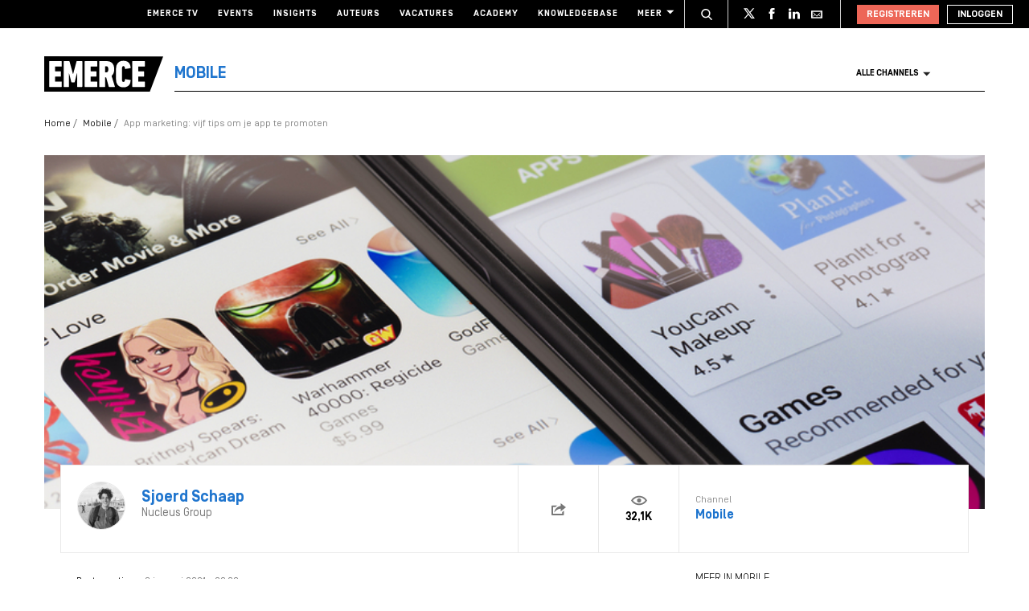

--- FILE ---
content_type: text/html; charset=UTF-8
request_url: https://www.emerce.nl/best-practice/app-marketing-vijf-tips-om-je-app-te-promoten
body_size: 25590
content:
<!DOCTYPE html>
<html lang="nl">

<head>
	<meta charset='utf-8'>
	

	<!-- ////////////////////////

		WordPress Development & Design by

		SUPER INTERACTIVE

		https://superinteractive.com

 //////////////////////// -->


	<meta content='IE=edge' http-equiv='X-UA-Compatible'>
	<meta content='width=device-width, initial-scale=1.0, maximum-scale=1.0, user-scalable=no' name='viewport'>
	<meta name="facebook-domain-verification" content="6ektwd8gma7biyhs6vdt5tr42k5vp5" />
	<link rel="apple-touch-icon" href="https://www.emerce.nl/content/themes/e-2018/assets/favicon/apple-touch-icon.png">
	<link rel="icon" type="image/ico" href="https://www.emerce.nl/content/themes/e-2018/assets/favicon/favicon.ico">

		
	<style>
	
	/*.m-main-nav__anchor.ecommerce:hover {*/
	.m-main-nav.e-commerce .m-main-nav__anchor.e-commerce {
		color: #FFF;
		background-color: #1F75CE;
	}

	
	
	.m-main-nav.marketing .m-main-nav__anchor.marketing {
		color: #FFF;
		background-color: #1F75CE;
	}

	
	
	.m-main-nav.media .m-main-nav__anchor.media {
		color: #FFF;
		background-color: #1F75CE;
	}

	
	
	.m-main-nav.venture .m-main-nav__anchor.venture {
		color: #FFF;
		background-color: #1F75CE;
	}

	
	
	.m-main-nav.tech .m-main-nav__anchor.tech {
		color: #FFF;
		background-color: #1F75CE;
	}

	
	
	.m-main-nav.innovatie .m-main-nav__anchor.innovatie {
		color: #FFF;
		background-color: #1F75CE;
	}

	
</style>


	<style type="text/css">
		.themed-link,
		.e-theme-color,
		.m-article-content a,
		.m-placed-comment__content a,
		.m-place-a-comment__content a {
			color: #1F75CE		}
	</style>


	<meta name='robots' content='index, follow, max-image-preview:large, max-snippet:-1, max-video-preview:-1' />

	<!-- This site is optimized with the Yoast SEO plugin v26.7 - https://yoast.com/wordpress/plugins/seo/ -->
	<title>App marketing: vijf tips om je app te promoten - Emerce</title>
	<meta name="description" content="Net zoals bij andere online tools, kun je voor apps promotie inzetten om je doelgroep te bereiken. Van ASO tot App Store Advertising: 5 tips. " />
	<link rel="canonical" href="https://www.emerce.nl/best-practice/app-marketing-vijf-tips-om-je-app-te-promoten" />
	<meta property="og:locale" content="nl_NL" />
	<meta property="og:type" content="article" />
	<meta property="og:title" content="App marketing: vijf tips om je app te promoten - Emerce" />
	<meta property="og:description" content="Net zoals bij andere online tools, kun je voor apps promotie inzetten om je doelgroep te bereiken. Van ASO tot App Store Advertising: 5 tips. " />
	<meta property="og:url" content="https://www.emerce.nl/best-practice/app-marketing-vijf-tips-om-je-app-te-promoten" />
	<meta property="og:site_name" content="Emerce" />
	<meta property="article:modified_time" content="2021-01-11T08:24:51+00:00" />
	<meta property="og:image" content="https://www.emerce.nl/content/uploads/2021/01/shutterstock_424829353-1.jpg" />
	<meta property="og:image:width" content="951" />
	<meta property="og:image:height" content="321" />
	<meta property="og:image:type" content="image/jpeg" />
	<meta name="twitter:card" content="summary_large_image" />
	<meta name="twitter:site" content="@emerce" />
	<meta name="twitter:label1" content="Est. reading time" />
	<meta name="twitter:data1" content="6 minuten" />
	<script type="application/ld+json" class="yoast-schema-graph">{"@context":"https://schema.org","@graph":[{"@type":"WebPage","@id":"https://www.emerce.nl/best-practice/app-marketing-vijf-tips-om-je-app-te-promoten","url":"https://www.emerce.nl/best-practice/app-marketing-vijf-tips-om-je-app-te-promoten","name":"App marketing: vijf tips om je app te promoten - Emerce","isPartOf":{"@id":"https://www.emerce.nl/#website"},"primaryImageOfPage":{"@id":"https://www.emerce.nl/best-practice/app-marketing-vijf-tips-om-je-app-te-promoten#primaryimage"},"image":{"@id":"https://www.emerce.nl/best-practice/app-marketing-vijf-tips-om-je-app-te-promoten#primaryimage"},"thumbnailUrl":"https://www.emerce.nl/content/uploads/2021/01/shutterstock_424829353-1.jpg","datePublished":"2021-01-08T08:30:18+00:00","dateModified":"2021-01-11T08:24:51+00:00","description":"Net zoals bij andere online tools, kun je voor apps promotie inzetten om je doelgroep te bereiken. Van ASO tot App Store Advertising: 5 tips. ","breadcrumb":{"@id":"https://www.emerce.nl/best-practice/app-marketing-vijf-tips-om-je-app-te-promoten#breadcrumb"},"inLanguage":"nl","potentialAction":[{"@type":"ReadAction","target":["https://www.emerce.nl/best-practice/app-marketing-vijf-tips-om-je-app-te-promoten"]}]},{"@type":"ImageObject","inLanguage":"nl","@id":"https://www.emerce.nl/best-practice/app-marketing-vijf-tips-om-je-app-te-promoten#primaryimage","url":"https://www.emerce.nl/content/uploads/2021/01/shutterstock_424829353-1.jpg","contentUrl":"https://www.emerce.nl/content/uploads/2021/01/shutterstock_424829353-1.jpg","width":951,"height":321},{"@type":"BreadcrumbList","@id":"https://www.emerce.nl/best-practice/app-marketing-vijf-tips-om-je-app-te-promoten#breadcrumb","itemListElement":[{"@type":"ListItem","position":1,"name":"Home","item":"https://www.emerce.nl/"},{"@type":"ListItem","position":2,"name":"Best practices","item":"https://www.emerce.nl/best-practice"},{"@type":"ListItem","position":3,"name":"App marketing: vijf tips om je app te promoten"}]},{"@type":"WebSite","@id":"https://www.emerce.nl/#website","url":"https://www.emerce.nl/","name":"Emerce","description":"Online business, media &amp; marketing","publisher":{"@id":"https://www.emerce.nl/#organization"},"potentialAction":[{"@type":"SearchAction","target":{"@type":"EntryPoint","urlTemplate":"https://www.emerce.nl/?s={search_term_string}"},"query-input":{"@type":"PropertyValueSpecification","valueRequired":true,"valueName":"search_term_string"}}],"inLanguage":"nl"},{"@type":"Organization","@id":"https://www.emerce.nl/#organization","name":"Emerce","url":"https://www.emerce.nl/","logo":{"@type":"ImageObject","inLanguage":"nl","@id":"https://www.emerce.nl/#/schema/logo/image/","url":"https://www.emerce.nl/content/uploads/2020/02/favicon-Emerce.png","contentUrl":"https://www.emerce.nl/content/uploads/2020/02/favicon-Emerce.png","width":178,"height":178,"caption":"Emerce"},"image":{"@id":"https://www.emerce.nl/#/schema/logo/image/"},"sameAs":["https://x.com/emerce"]}]}</script>
	<!-- / Yoast SEO plugin. -->


<link rel='dns-prefetch' href='//cc.cdn.civiccomputing.com' />
<link rel='dns-prefetch' href='//resources.planetnine.com' />
<link rel='dns-prefetch' href='//www.emerce.nl' />
<link rel='dns-prefetch' href='//fonts.googleapis.com' />
<link rel="alternate" type="application/rss+xml" title="Emerce &raquo; App marketing: vijf tips om je app te promoten Reactiesfeed" href="https://www.emerce.nl/best-practice/app-marketing-vijf-tips-om-je-app-te-promoten/feed" />
<link rel="alternate" title="oEmbed (JSON)" type="application/json+oembed" href="https://www.emerce.nl/wp-json/oembed/1.0/embed?url=https%3A%2F%2Fwww.emerce.nl%2Fbest-practice%2Fapp-marketing-vijf-tips-om-je-app-te-promoten" />
<link rel="alternate" title="oEmbed (XML)" type="text/xml+oembed" href="https://www.emerce.nl/wp-json/oembed/1.0/embed?url=https%3A%2F%2Fwww.emerce.nl%2Fbest-practice%2Fapp-marketing-vijf-tips-om-je-app-te-promoten&#038;format=xml" />
<style id='wp-img-auto-sizes-contain-inline-css' type='text/css'>
img:is([sizes=auto i],[sizes^="auto," i]){contain-intrinsic-size:3000px 1500px}
/*# sourceURL=wp-img-auto-sizes-contain-inline-css */
</style>
<style id='classic-theme-styles-inline-css' type='text/css'>
/*! This file is auto-generated */
.wp-block-button__link{color:#fff;background-color:#32373c;border-radius:9999px;box-shadow:none;text-decoration:none;padding:calc(.667em + 2px) calc(1.333em + 2px);font-size:1.125em}.wp-block-file__button{background:#32373c;color:#fff;text-decoration:none}
/*# sourceURL=/wp-includes/css/classic-themes.min.css */
</style>
<link rel='stylesheet' id='ep_general_styles-css' href='https://www.emerce.nl/content/plugins/elasticpress/dist/css/general-styles.css?ver=66295efe92a630617c00' type='text/css' media='all' />
<link rel='stylesheet' id='main-css-css' href='https://www.emerce.nl/content/themes/e-2018/assets/css/main-screen.css?ver=1768482529' type='text/css' media='screen' />
<link rel='stylesheet' id='main-css-tailwind-css' href='https://www.emerce.nl/content/themes/e-2018/assets/css/main-screen-tailwind.css?ver=1768482529' type='text/css' media='screen' />
<link rel='stylesheet' id='font-css-css' href='//fonts.googleapis.com/css?family=Open+Sans%3A400italic%2C400%2C700%7COxygen%3A400%2C300%2C700&#038;ver=f70d2ab98be1b66de77455f21553d37f' type='text/css' media='all' />
<link rel='stylesheet' id='searchterm-highlighting-css' href='https://www.emerce.nl/content/plugins/elasticpress/dist/css/highlighting-styles.css?ver=252562c4ed9241547293' type='text/css' media='all' />
<script type="text/javascript" src="//cc.cdn.civiccomputing.com/9/cookieControl-9.x.min.js?ver=f70d2ab98be1b66de77455f21553d37f" id="ccc-cookie-control-js"></script>
<script type="text/javascript" src="//resources.planetnine.com/scripts/emerce.nl.js?ver=f70d2ab98be1b66de77455f21553d37f" id="video-player-js"></script>
<script type="text/javascript" src="https://www.emerce.nl/content/themes/e-2018/assets/js/cookie-helpers.js?ver=1768482529" id="tracking-js-js"></script>
<link rel="https://api.w.org/" href="https://www.emerce.nl/wp-json/" /><link rel="EditURI" type="application/rsd+xml" title="RSD" href="https://www.emerce.nl/wp/xmlrpc.php?rsd" />

<link rel='shortlink' href='https://www.emerce.nl/?p=3241179' />

	<script>
		function hasIabConsent() {
			const cookieValue = getCookie('CookieControl');

			if (cookieValue !== null) {
				const decodedValue = decodeURIComponent(cookieValue);
				const parsedValue = JSON.parse(decodedValue);

				if (parsedValue.iabConsent !== undefined && parsedValue.iabConsent !== "") {
					return true;
				}
			}
			return false;
		}
	</script>

				<script>
			window['gtag_enable_tcf_support'] = true
		</script>

		<!-- Google Tag Manager -->
		<script>
			(function(w, d, s, l, i) {
				w[l] = w[l] || [];
				w[l].push({
					'gtm.start': new Date().getTime(),
					event: 'gtm.js'
				});
				var f = d.getElementsByTagName(s)[0],
					j = d.createElement(s),
					dl = l != 'dataLayer' ? '&l=' + l : '';
				j.async = true;
				j.src =
					'https://www.googletagmanager.com/gtm.js?id=' + i + dl;
				f.parentNode.insertBefore(j, f);
			})(window, document, 'script', 'dataLayer', 'GTM-NTT4KF');
		</script>
		<!-- End Google Tag Manager -->

		<script>
	window['gtag_enable_tcf_support'] = true;
</script>
<script async='async' src='https://www.googletagservices.com/tag/js/gpt.js'></script>
<script async src="https://www.emerce.nl/content/themes/e-2018/assets/js/prebid4.10.0.js"></script>

<script>
    if(hasIabConsent()) {
        var gam_desktop_lb_bb_sizes = [[468, 60], [728, 90], [970, 70], [970, 90], [970, 250]];
        var gam_desktop_hpa_sizes = [[300, 250], [300, 600], [120, 600], [160, 600], [336, 280], [336, 600]];
        var gam_mobile_sizes = [[300, 50], [300, 100], [320, 50], [320, 100], [300, 250], [320, 240], [320, 250]];
        var gam_mobile_tall_sizes = [[300, 50], [300, 100], [320, 50], [320, 100], [300, 250], [320, 240], [320, 250], [320, 480], [300, 600]];
    
        var prebid_adunits =
            [
                {
                    code: 'gam_static_top_alpha_desktop',
                    mediaTypes: {
                        banner: {
                            sizeConfig: [
                                { minViewPort: [0, 0], sizes: [] },
                                { minViewPort: [1024, 0], sizes: gam_desktop_lb_bb_sizes },
                            ]
                        }
                    },
                    bids: [{
                        bidder: 'appnexus',
                        params: {
                            placementId: 20294315
                        }
                    }]
                },
                {
                    code: 'gam_static_bot_alpha_desktop',
                    mediaTypes: {
                        banner: {
                            sizeConfig: [
                                { minViewPort: [0, 0], sizes: [] },
                                { minViewPort: [1024, 0], sizes: gam_desktop_hpa_sizes },
                            ]
                        }
                    },
                    bids: [{
                        bidder: 'appnexus',
                        params: {
                            placementId: 20294316
                        }
                    }]
                },
                {
                    code: 'gam_static_in_content_alpha_mobile',
                    mediaTypes: {
                        banner: {
                            sizeConfig: [
                                { minViewPort: [0, 0], sizes: [] },
                                { minViewPort: [300, 0], sizes: gam_mobile_sizes },
                                { minViewPort: [1023, 0], sizes: [] }
                            ]
                        }
                    },
                    bids: [{
                        bidder: 'appnexus',
                        params: {
                            placementId: 20294317
                        }
                    }]
                },
                {
                    code: 'gam_static_bot_alpha_mobile',
                    mediaTypes: {
                        banner: {
                            sizeConfig: [
                                { minViewPort: [0, 0], sizes: [] },
                                { minViewPort: [300, 0], sizes: gam_mobile_tall_sizes },
                                { minViewPort: [1023, 0], sizes: [] }
                            ]
                        }
                    },
                    bids: [{
                        bidder: 'appnexus',
                        params: {
                            placementId: 20294318
                        }
                    }]
                }
            ];
    
        var PREBID_TIMEOUT = 1000;
        var FAILSAFE_TIMEOUT = 3000;
    
        var googletag = googletag || {};
        googletag.cmd = googletag.cmd || [];
        googletag.cmd.push(function() {
            googletag.pubads().disableInitialLoad();
        });
    
        var pbjs = pbjs || {};
        pbjs.que = pbjs.que || [];
    
        pbjs.que.push(function() {
            pbjs.addAdUnits(prebid_adunits);
            pbjs.requestBids({
                bidsBackHandler: initAdserver,
                timeout: PREBID_TIMEOUT
            });
        });
    
        function initAdserver() {
            if (pbjs.initAdserverSet) return;
            pbjs.initAdserverSet = true;
            googletag.cmd.push(function() {
                pbjs.que.push(function() {
                    pbjs.setTargetingForGPTAsync();
                    googletag.pubads().refresh();
                });
            });
        }
    
        setTimeout(function() {
            initAdserver();
        }, FAILSAFE_TIMEOUT);
    
        googletag.cmd.push(function(){
            gam_desktop_lb_bb_mapping = googletag.sizeMapping()
                .addSize([1024, 0], gam_desktop_lb_bb_sizes)
                .addSize([0, 0], [])
                .build();
    
            gam_desktop_rt_sky_mapping = googletag.sizeMapping()
                .addSize([1024, 0], gam_desktop_hpa_sizes)
                .addSize([0, 0], [])
                .build();
    
            gam_mobile_mapping = googletag.sizeMapping()
                .addSize([1023, 0], [])
                .addSize([300, 0], gam_mobile_sizes)
                .addSize([0, 0], [])
                .build();
    
            gam_mobile_tall_mapping = googletag.sizeMapping()
                .addSize([1023, 0], [])
                .addSize([300, 0], gam_mobile_tall_sizes)
                .addSize([0, 0], [])
                .build();
    
            // Desktop / Tablet (Landscape):
            gam_static_top_alpha_desktop = googletag.defineSlot('/21759686865/Emerce/Emerce_channel_article_static-top_alpha', gam_desktop_lb_bb_sizes, 'gam_static_top_alpha_desktop').defineSizeMapping(gam_desktop_lb_bb_mapping).addService(googletag.pubads());
            gam_static_bot_alpha_desktop = googletag.defineSlot('/21759686865/Emerce/Emerce_channel_article_static-bot_alpha', gam_desktop_hpa_sizes, 'gam_static_bot_alpha_desktop').defineSizeMapping(gam_desktop_rt_sky_mapping).addService(googletag.pubads());
    
            // Mobile / tablet (portrait):
            gam_static_in_content_alpha_mobile = googletag.defineSlot('/21759686865/Emerce/Emerce_channel_article_in-content_alpha', gam_mobile_sizes, 'gam_static_in_content_alpha_mobile').defineSizeMapping(gam_mobile_mapping).addService(googletag.pubads());
            gam_static_bot_alpha_mobile = googletag.defineSlot('/21759686865/Emerce/Emerce_channel_article_static-bot_alpha', gam_mobile_tall_sizes, 'gam_static_bot_alpha_mobile').defineSizeMapping(gam_mobile_tall_mapping).addService(googletag.pubads());
    
            // Out of page:
            gam_out_of_page_alpha = googletag.defineOutOfPageSlot('/21759686865/emerce/Emerce_channel_article_out-of-page_alpha', 'gam_out_of_page_alpha').addService(googletag.pubads());

            googletag.pubads().setTargeting('is_test_environment', ['false']).setTargeting('page_id', ['c0695549d223451508d6']).setTargeting('channel', ['mobile']);
            googletag.pubads().setRequestNonPersonalizedAds(1);
            googletag.pubads().setCookieOptions(1);
            googletag.pubads().enableSingleRequest();
            googletag.pubads().collapseEmptyDivs();
            googletag.enableServices();
        });
    }
</script>
	
	<style>
	
	/*.m-main-nav__anchor.ecommerce:hover {*/
	.m-main-nav.e-commerce .m-main-nav__anchor.e-commerce {
		color: #FFF;
		background-color: #1F75CE;
	}

	
	
	.m-main-nav.marketing .m-main-nav__anchor.marketing {
		color: #FFF;
		background-color: #1F75CE;
	}

	
	
	.m-main-nav.media .m-main-nav__anchor.media {
		color: #FFF;
		background-color: #1F75CE;
	}

	
	
	.m-main-nav.venture .m-main-nav__anchor.venture {
		color: #FFF;
		background-color: #1F75CE;
	}

	
	
	.m-main-nav.tech .m-main-nav__anchor.tech {
		color: #FFF;
		background-color: #1F75CE;
	}

	
	
	.m-main-nav.innovatie .m-main-nav__anchor.innovatie {
		color: #FFF;
		background-color: #1F75CE;
	}

	
</style>


	<style type="text/css">
		.themed-link,
		.e-theme-color,
		.m-article-content a,
		.m-placed-comment__content a,
		.m-place-a-comment__content a {
			color: #1F75CE		}
	</style>


	<!-- Ahrefs verification -->
	<meta name="ahrefs-site-verification" content="b48f524a665b920b6885b61b88319a1ce687d2b9074a877ec58b5916341dacd2">
</head>

<body class="wp-singular best-practice-template-default single single-best-practice postid-3241179 wp-theme-e-2018">

	<!-- Google Tag Manager (noscript) -->
	<noscript><iframe src="https://www.googletagmanager.com/ns.html?id=GTM-NTT4KF" height="0" width="0" style="display:none;visibility:hidden"></iframe></noscript>
	<!-- End Google Tag Manager (noscript) -->

	<div class="m-search-container" id="m-search-container">
	<div class="m-container">
		<a href="https://www.emerce.nl/" class="m-search-container__image">
			<img src="https://www.emerce.nl/content/themes/e-2018/assets/img/logo.svg">
		</a>
        <form class="m-search-results__form" action="https://www.emerce.nl/" method="GET">
            <input type="text" name="s" class="m-search-results__form__input search" id="searchField" placeholder="Zoeken..." value="">
            <button type="submit" class="m-search-results__form__btn">
                <svg>
                    <use xlink:href="https://www.emerce.nl/content/themes/e-2018/assets/svg-sprite/svg-sprite.svg#icon-search-white"></use>
                </svg>
            </button>
        </form>
	</div>
</div>

					<div style="text-align:center">
	<div id='gam_static_top_alpha_desktop'>
	<script>
		if(hasIabConsent()) {
        	googletag.cmd.push(function() {googletag.display('gam_static_top_alpha_desktop');});
		}
	</script>
</div>
</div>

	
	<header class="m-main-header ">
					<section class="m-masthead">
	<div class="m-container">

		<div class="m-masthead__mobile">

			<a href="/" class="m-masthead__logo"><img src="https://www.emerce.nl/content/themes/e-2018/assets/img/channel-logo-2022.svg"></a>

							<a class="m-masthead__channel" href="https://www.emerce.nl/channel/mobile">Mobile</a>
			
			<div class="m-masthead__mobile-buttons">
				<button class="e-button e-button--toggle-search" data-function="toggle-search">
					<svg class="e-icon--search">
						<use xmlns:xlink="http://www.w3.org/1999/xlink"
						     xlink:href="https://www.emerce.nl/content/themes/e-2018/assets/svg-sprite/svg-sprite.svg#icon-search-white"></use>
					</svg>
				</button>
				<button class="e-button e-button--toggle-nav" id="toggle-mobile-nav">
					<span></span>
					<span></span>
					<span></span>
				</button>
			</div>

		</div>

		<nav class="m-masthead__nav">
	<ul class="m-masthead__list">
		<li class="m-masthead__item">
			<a href="https://www.emerce.nl/tv" class="m-masthead__anchor">Emerce TV</a>
		</li>
		<li class="m-masthead__item">
			<a href="https://www.emerce.nl/events" class="m-masthead__anchor">Events</a>
		</li>
		<li class="m-masthead__item">
			<a href="https://www.emerce.nl/insights" class="m-masthead__anchor">Insights</a>
		</li>
		<li class="m-masthead__item">
			<a href="https://www.emerce.nl/auteurs" class="m-masthead__anchor">Auteurs</a>
		</li>
		<li class="m-masthead__item">
			<a href="https://www.emerce.nl/product/jobs" class="m-masthead__anchor">Vacatures</a>
		</li>
		<li class="m-masthead__item">
			<a href="https://emerce.nl/academy" target="_blank" class="m-masthead__anchor">Academy</a>
		</li>
		<li class="m-masthead__item">
			<a href="https://www.emerce.nl/knowledgebase" class="m-masthead__anchor">Knowledgebase</a>
		</li>
		<li class="m-masthead__item m-masthead__item--dropdown">
			<a href="#" class="m-masthead__anchor">Meer
				<svg class="e-icon--dropdown">
					<use xmlns:xlink="http://www.w3.org/1999/xlink" xlink:href="https://www.emerce.nl/content/themes/e-2018/assets/svg-sprite/svg-sprite.svg#icon-dropdown"></use>
				</svg>
			</a>
			<ul class="m-menu-item-dropdown">
				<li class="m-menu-item-dropdown__item">
					<a href="https://www.emerce.nl/agenda" title="Agenda">Agenda</a>
				</li>
				<li class="m-menu-item-dropdown__item">
					<a href="https://www.emerce.nl/topics" title="Channels">Channels</a>
				</li>
				<li class="m-menu-item-dropdown__item">
					<a href="https://www.emerce.nl/magazine" title="Magazine">Magazine</a>
				</li>
				<li class="m-menu-item-dropdown__item">
					<a href="https://www.emerce.nl/over-emerce/abonneren" title="Emerce Account">Emerce Account</a>
				</li>
				<li class="m-menu-item-dropdown__item">
					<a href="https://www.emerce.nl/agencyfinder/" title="Agency Finder">Agency Finder</a>
				</li>
				<li class="m-menu-item-dropdown__item">
					<a href="http://www.eguide.nl/" target="_blank" title="Eguide">Eguide</a>
				</li>
				<li class="m-menu-item-dropdown__item">
					<a href="https://www.emerce.nl/movers-shakers" title="Movers &amp; Shakers">Movers &amp; Shakers</a>
				</li>
				<li class="m-menu-item-dropdown__item">
					<a href="https://www.emerce.nl/wire" title="Industry Wire">Industry Wire</a>
				</li>
							</ul>
		</li>
	</ul>
</nav>

		<ul class="m-masthead__social">
	<li class="m-masthead__social-search">
		<button data-function="toggle-search" class="m-masthead__search-button">
			<svg class="e-icon e-icon--search">
				<use xmlns:xlink="http://www.w3.org/1999/xlink"
				     xlink:href="https://www.emerce.nl/content/themes/e-2018/assets/svg-sprite/svg-sprite.svg#icon-search-transparent"></use>
			</svg>
			<svg class="e-icon e-icon--cross">
				<use xmlns:xlink="http://www.w3.org/1999/xlink"
				     xlink:href="https://www.emerce.nl/content/themes/e-2018/assets/svg-sprite/svg-sprite.svg#icon-cross"></use>
			</svg>
		</button>
	</li>
	<li class="m-masthead__social-item">
		<a href="https://twitter.com/Emerce" class="m-masthead__social-anchor m-masthead__social-anchor--twitter" target="_blank">
			<svg class="e-icon e-icon--twitter">
				<use xmlns:xlink="http://www.w3.org/1999/xlink"
				     xlink:href="https://www.emerce.nl/content/themes/e-2018/assets/svg-sprite/svg-sprite.svg#icon-twitter-white"></use>
			</svg>
		</a>
	</li>
	<li class="m-masthead__social-item">
		<a href="https://www.facebook.com/EmerceNL" class="m-masthead__social-anchor m-masthead__social-anchor--facebook" target="_blank">
			<svg class="e-icon e-icon--facebook">
				<use xmlns:xlink="http://www.w3.org/1999/xlink"
				     xlink:href="https://www.emerce.nl/content/themes/e-2018/assets/svg-sprite/svg-sprite.svg#icon-facebook-white"></use>
			</svg>
		</a>
	</li>
	<li class="m-masthead__social-item">
		<a href="https://www.linkedin.com/company/emerce/" class="m-masthead__social-anchor m-masthead__social-anchor--linkedin" target="_blank">
			<svg class="e-icon e-icon--linkedin">
				<use xmlns:xlink="http://www.w3.org/1999/xlink"
				     xlink:href="https://www.emerce.nl/content/themes/e-2018/assets/svg-sprite/svg-sprite.svg#icon-linkedin-white"></use>
			</svg>
		</a>
	</li>

	
	<li class="m-masthead__social-item">
		<a href="https://account.emerce.nl/account/e-mails" class="m-masthead__social-anchor m-masthead__social-anchor--mail" target="_blank">
			<svg class="e-icon e-icon--mail">
				<use xmlns:xlink="http://www.w3.org/1999/xlink"
				     xlink:href="https://www.emerce.nl/content/themes/e-2018/assets/svg-sprite/svg-sprite.svg#icon-mail-white"></use>
			</svg>
		</a>
	</li>

</ul>

		
<ul id="navigation-desktop-user" class="m-masthead__accounts">

		<li class="m-masthead__accounts-login">
		<a href="https://account.emerce.nl/?ref=https://www.emerce.nl/best-practice/app-marketing-vijf-tips-om-je-app-te-promoten" class="m-masthead__button register">
			Registreren
		</a>

		<a href="https://www.emerce.nl/inloggen?redirect=https://www.emerce.nl/best-practice/app-marketing-vijf-tips-om-je-app-te-promoten" class="m-masthead__button login">
			Inloggen
		</a>
	</li>

</ul>
	</div>
</section>
			

<nav class="m-main-nav m-main-nav--channel-detail" id="main-nav">
	<div class="m-container">
		<ul class="m-main-nav__list">
			<li class="m-main-nav__item m-main-nav__item--channel-logo">
				<a href="https://www.emerce.nl">
					<img src="https://www.emerce.nl/content/themes/e-2018/assets/img/channel-logo-2022.svg">
				</a>

									<a href="https://www.emerce.nl/channel/mobile">
													<span class="m-main-nav__channel-name e-theme-color" style="color:#1F75CE;">Mobile</span>
											</a>
				
			</li>
			<li class="m-main-nav__item m-main-nav__item--all-channels" id="nav-item-all-channels">
				<a href="https://www.emerce.nl/channels" class="m-main-nav__anchor all-channels">
					Alle channels
					<svg class="e-icon e-icon--arrow-dropdown">
						<use xmlns:xlink="http://www.w3.org/1999/xlink" xlink:href="https://www.emerce.nl/content/themes/e-2018/assets/svg-sprite/svg-sprite.svg#icon-dropdown"></use>
					</svg>
				</a>
			</li>
		</ul>
	</div>
</nav>
		
	</header>

	<section class="m-main-nav-dropdown" id="channel-dropdown"> <div class="m-container"> <section class="m-main-nav-dropdown__regular" id="template-container"> </section> <section class="m-main-nav-dropdown__all-channels"> <div class="m-container"> <div class="m-all-channels-dropdown-list"> <ul class="m-all-channels-dropdown-list__list"> <li class="m-all-channels-dropdown-list__item"> <a href="https://www.emerce.nl/channel/e-commerce">E-commerce</a> </li> <li class="m-all-channels-dropdown-list__item"> <a href="https://www.emerce.nl/channel/conversie">Conversie</a> </li> <li class="m-all-channels-dropdown-list__item"> <a href="https://www.emerce.nl/channel/fulfillment">Fulfillment</a> </li> <li class="m-all-channels-dropdown-list__item"> <a href="https://www.emerce.nl/channel/payment">Payment</a> </li> <li class="m-all-channels-dropdown-list__item"> <a href="https://www.emerce.nl/channel/retail">Retail</a> </li> </ul> </div> <div class="m-all-channels-dropdown-list"> <ul class="m-all-channels-dropdown-list__list"> <li class="m-all-channels-dropdown-list__item"> <a href="https://www.emerce.nl/channel/marketing">Marketing</a> </li> <li class="m-all-channels-dropdown-list__item"> <a href="https://www.emerce.nl/channel/analytics">Analytics</a> </li> <li class="m-all-channels-dropdown-list__item"> <a href="https://www.emerce.nl/channel/contentmarketing">Contentmarketing</a> </li> <li class="m-all-channels-dropdown-list__item"> <a href="https://www.emerce.nl/channel/marketing-automation">Marketing automation</a> </li> <li class="m-all-channels-dropdown-list__item"> <a href="https://www.emerce.nl/channel/search">Search</a> </li> </ul> </div> <div class="m-all-channels-dropdown-list"> <ul class="m-all-channels-dropdown-list__list"> <li class="m-all-channels-dropdown-list__item"> <a href="https://www.emerce.nl/channel/media">Media</a> </li> <li class="m-all-channels-dropdown-list__item"> <a href="https://www.emerce.nl/channel/communicatie-communicatie">Communicatie</a> </li> <li class="m-all-channels-dropdown-list__item"> <a href="https://www.emerce.nl/channel/entertainment">Entertainment</a> </li> <li class="m-all-channels-dropdown-list__item"> <a href="https://www.emerce.nl/channel/publishing">Publishing</a> </li> <li class="m-all-channels-dropdown-list__item"> <a href="https://www.emerce.nl/channel/social">Social</a> </li> </ul> </div> <div class="m-all-channels-dropdown-list"> <ul class="m-all-channels-dropdown-list__list"> <li class="m-all-channels-dropdown-list__item"> <a href="https://www.emerce.nl/channel/innovatie">Innovatie</a> </li> <li class="m-all-channels-dropdown-list__item"> <a href="https://www.emerce.nl/channel/blockchain">Blockchain</a> </li> <li class="m-all-channels-dropdown-list__item"> <a href="https://www.emerce.nl/channel/disruptie">Disruptie</a> </li> <li class="m-all-channels-dropdown-list__item"> <a href="https://www.emerce.nl/channel/financials">Financials</a> </li> <li class="m-all-channels-dropdown-list__item"> <a href="https://www.emerce.nl/channel/strategy">Strategy</a> </li> </ul> </div> <div class="m-all-channels-dropdown-list"> <ul class="m-all-channels-dropdown-list__list"> <li class="m-all-channels-dropdown-list__item"> <a href="https://www.emerce.nl/channel/venture">Venture</a> </li> <li class="m-all-channels-dropdown-list__item"> <a href="https://www.emerce.nl/channel/legal">Legal</a> </li> <li class="m-all-channels-dropdown-list__item"> <a href="https://www.emerce.nl/channel/privacy">Privacy</a> </li> <li class="m-all-channels-dropdown-list__item"> <a href="https://www.emerce.nl/channel/recruitment">Recruitment</a> </li> <li class="m-all-channels-dropdown-list__item"> <a href="https://www.emerce.nl/channel/start-ups">Start-ups</a> </li> </ul> </div> <div class="m-all-channels-dropdown-list"> <ul class="m-all-channels-dropdown-list__list"> <li class="m-all-channels-dropdown-list__item"> <a href="https://www.emerce.nl/channel/tech">Tech</a> </li> <li class="m-all-channels-dropdown-list__item"> <a href="https://www.emerce.nl/channel/cms">CMS</a> </li> <li class="m-all-channels-dropdown-list__item"> <a href="https://www.emerce.nl/channel/hosting">Hosting</a> </li> <li class="m-all-channels-dropdown-list__item"> <a href="https://www.emerce.nl/channel/mobile">Mobile</a> </li> <li class="m-all-channels-dropdown-list__item"> <a href="https://www.emerce.nl/channel/security">Security</a> </li> </ul> </div> <div class="m-all-channels-dropdown-list"> <ul class="m-all-channels-dropdown-list__list"> <li class="m-all-channels-dropdown-list__item"> <span>Verticals</span> </li> <li class="m-all-channels-dropdown-list__item"> <a href="https://www.emerce.nl/channel/travel">Travel</a> </li> <li class="m-all-channels-dropdown-list__item"> <a href="https://www.emerce.nl/channel/food">Food</a> </li> <li class="m-all-channels-dropdown-list__item"> <a href="https://www.emerce.nl/channel/fashion">Fashion</a> </li> <li class="m-all-channels-dropdown-list__item"> <a href="https://www.emerce.nl/channel/health">Health</a> </li> </ul> </div> <div class="m-all-channels-dropdown-list"> <ul class="m-all-channels-dropdown-list__list"> <li class="m-all-channels-dropdown-list__item"> <span>Other</span> </li> <li class="m-all-channels-dropdown-list__item"> <a href="https://www.emerce.nl/channel/creative">Creative</a> </li> <li class="m-all-channels-dropdown-list__item"> <a href="https://www.emerce.nl/channel/digital-design">Digital Design</a> </li> <li class="m-all-channels-dropdown-list__item"> <a href="https://www.emerce.nl/channel/e-commerce-platforms">E-commerce platforms</a> </li> <li class="m-all-channels-dropdown-list__item"> <a href="https://www.emerce.nl/channel/singularity">Singularity</a> </li> </ul> </div> <a href="https://www.emerce.nl/channels" class="m-main-nav-dropdown__channel-link">Bekijk alle channels<span>›</span></a> </div> </section> </div> </section><script id="dynamic-content" type="x-tmpl-mustache"> <div class="m-main-nav-dropdown__row"> <div class="m-main-nav-dropdown__content"> <h2 class="e-container-title">Trending</h2> {{#trending}} <div class="m-channel-trending-article"> <a href="{{url}}"> <div class="m-channel-trending-article__image-wrap"> <div class="m-channel-trending-article__image" style="background-image: url({{image}})"></div> </div> </a> <time class="m-channel-trending-article__date">{{date}}</time> <a href="{{url}}" class="m-channel-trending-article__anchor"> <h2 class="m-channel-trending-article__title"> {{title}} </h2> </a> </div> {{/trending}} </div> <div class="m-main-nav-dropdown__content"> <h2 class="e-container-title">Nieuws</h2> {{#news}} <article class="m-channel-news-article"> <a href="{{url}}" class="m-channel-news-article__anchor"> <div class="m-channel-news-article__image-wrap"> <div class="m-channel-news-article__image" style="background-image: url({{image}})"></div> </div> <div class="m-channel-news-article__content"> <time class="m-channel-news-article__date">{{date}}</time> <h2 class="m-channel-news-article__title">{{title}}</h2> </div> </a> </article> {{/news}} </div> <div class="m-main-nav-dropdown__content"> <h2 class="e-container-title">Artikelen</h2> {{#articles}} <article class="m-channel-author-article"> <div class="m-channel-author-article__image-wrap"> <a href="" class="m-channel-author__anchor"> <div class="m-channel-author-article__image" style="background-image: url({{image}})"></div> </a> </div> <div class="m-channel-author-article__content"> <h2 class="m-channel-author-article__title"> <a href="{{url}}" class="m-channel-author__anchor"> {{title}} </a> </h2> <a class="m-channel-author-article__author-name" href="{{author_url}}">{{author}}</a> <a class="m-channel-author-article__author-company" href="#">{{author_organisation}}</a> </div> </article> {{/articles}} </div> </div></script>

	<main class="m-main-content">
		<div class="m-container">

			
<section class="m-breadcrumbs">
	<ul class="m-breadcrumbs__list">
		<li class="m-breadcrumbs__item">
			<a href="https://www.emerce.nl/" class="m-breadcrumbs__anchor">Home</a>
		</li>

		
					<li class="m-breadcrumbs__item">
				<a href="https://www.emerce.nl/channel/mobile" class="m-breadcrumbs__anchor">Mobile</a>
			</li>
		
		            <li class="m-breadcrumbs__item">
                <span class="m-breadcrumbs__anchor">App marketing: vijf tips om je app te promoten</span>
            </li>
        	</ul>
</section>

			<header class="m-article-lead" style="background-image: url(https://www.emerce.nl/content/uploads/2021/01/shutterstock_424829353-1.jpg);">

	<div class="m-article-info">
		<div class="m-article-info__content">
			<div class="m-article-info__author-image-wrap">
				<a href="https://www.emerce.nl/auteurs/sjoerd-schaap">

					
						<figure class="m-article-info__author-image" style="background-image:url(https://www.emerce.nl/content/uploads/2021/01/image1-80x80.jpg)"></figure>

									</a>
			</div>

			<div class="m-article-info__author-info">
				<a href="https://www.emerce.nl/auteurs/sjoerd-schaap" class="m-article-info__author-info__link">
					<h2 class="m-article-info__author-name e-theme-color">Sjoerd Schaap</h2>
					
						<h3 class="m-article-info__author-company e-theme-color">Nucleus Group</h3>

									</a>
			</div>
		</div>

                            
		<div class="m-article-info__data">

			
			<div class="m-article-info__data-share">
        <div class="m-horizontal-share">
          <svg class="m-article-info__svg">
            <use xmlns:xlink="http://www.w3.org/1999/xlink" xlink:href="https://www.emerce.nl/content/themes/e-2018/assets/svg-sprite/svg-sprite.svg#icon-share"></use>
          </svg>

          <ul class="m-horizontal-share__list">
            <li class="m-horizontal-share__item m-horizontal-share__item--twitter">
              <a href="https://twitter.com/intent/tweet?url=https%3A%2F%2Fwww.emerce.nl%2Fbest-practice%2Fapp-marketing-vijf-tips-om-je-app-te-promoten&amp;text=App+marketing%3A+vijf+tips+om+je+app+te+promoten+%23mobile&amp;via=Emerce" class="m-horizontal-share__anchor share-twitter">
                <svg class="m-horizontal-share__svg">
                  <use xmlns:xlink="http://www.w3.org/1999/xlink" xlink:href="https://www.emerce.nl/content/themes/e-2018/assets/svg-sprite/svg-sprite.svg#icon-twitter-white"></use>
                </svg>
              </a>
            </li>
            <li class="m-horizontal-share__item m-horizontal-share__item--facebook">
              <a href="https://www.facebook.com/sharer.php?u=https%3A%2F%2Fwww.emerce.nl%2Fbest-practice%2Fapp-marketing-vijf-tips-om-je-app-te-promoten" class="m-horizontal-share__anchor share-facebook">
                <svg class="m-horizontal-share__svg">
                  <use xmlns:xlink="http://www.w3.org/1999/xlink" xlink:href="https://www.emerce.nl/content/themes/e-2018/assets/svg-sprite/svg-sprite.svg#icon-facebook-white"></use>
                </svg>
              </a>
            </li>
            <li class="m-horizontal-share__item m-horizontal-share__item--linkedin">
              <a href="https://www.linkedin.com/shareArticle?mini=true&amp;ro=true&amp;url=https%3A%2F%2Fwww.emerce.nl%2Fbest-practice%2Fapp-marketing-vijf-tips-om-je-app-te-promoten&amp;title=App+marketing%3A+vijf+tips+om+je+app+te+promoten&amp;source=Emerce.nl&amp;armin=armin"
                 class="m-horizontal-share__anchor share-linkedin">
                <svg class="m-horizontal-share__svg">
                  <use xmlns:xlink="http://www.w3.org/1999/xlink" xlink:href="https://www.emerce.nl/content/themes/e-2018/assets/svg-sprite/svg-sprite.svg#icon-linkedin-white"></use>
                </svg>
              </a>
            </li>
            <li class="m-horizontal-share__item m-horizontal-share__item--mail">
              <a href="mailto:ontvanger@e-mailadres.nl?subject=Emerce.nl:%20App+marketing%3A+vijf+tips+om+je+app+te+promoten&amp;body=App marketing: vijf tips om je app te promoten%0A%0Ahttps://www.emerce.nl/best-practice/app-marketing-vijf-tips-om-je-app-te-promoten%0A%0A-- via Emerce.nl" class="m-horizontal-share__anchor">
                <svg class="m-horizontal-share__svg">
                  <use xmlns:xlink="http://www.w3.org/1999/xlink" xlink:href="https://www.emerce.nl/content/themes/e-2018/assets/svg-sprite/svg-sprite.svg#icon-mail-white"></use>
                </svg>
              </a>
            </li>
          </ul>
        </div>
      </div>

			<div class="m-article-info__data-views">
				<svg class="m-article-info__svg">
					<use xmlns:xlink="http://www.w3.org/1999/xlink" xlink:href="https://www.emerce.nl/content/themes/e-2018/assets/svg-sprite/svg-sprite.svg#icon-views"></use>
				</svg>

				<span>32,1K</span>
			</div>
			
				<div class="m-article-info__data-channel">
					<h3 class="m-article-info__label">Channel</h3>
					<h2 class="m-article-info__channel">
						<a class="e-theme-color" href="https://www.emerce.nl/channel/mobile">Mobile</a>
					</h2>
				</div>

					</div>
	</div>
</header>

											<!--content-->
<article class="m-article-content">

	<span class="m-article-content__category">
		Best practice	</span> -
	<time class="m-article-content__publish-date">8 januari 2021 - 09:30</time>

	<h1 class="m-article-content__title">App marketing: vijf tips om je app te promoten</h1>

	<div class="m-article-content__content">

        <p><strong>Net zoals bij een website en andere online kanalen of tools, kun je voor apps verschillende promotie-activiteiten inzetten om je doelgroep te bereiken. Van ASO tot App Store Advertising: vijf tips. </strong></p>
<p><span style="font-weight: 400;">Maar welke marketing activiteiten kun je precies inzetten voor je (nieuwe) app en hoe zorg je uiteindelijk voor meer downloads? In deze blog vertellen we je over de mogelijkheden van app marketing. </span></p>
<ol>
<li>
<h5><b> App store optimization (ASO)</b></h5>
</li>
</ol>
<p><span style="font-weight: 400;">Een app promoten kan je voor een deel vergelijken met SEO: er is sprake van een zoekmachine (de desbetreffende app store) en hier wil je zo goed mogelijk vindbaar in zijn. Waar SEO onmisbaar is voor een website, is app store optimization (ASO) niet te missen in de marketingstrategie voor jouw app. </span></p>
<p><span style="font-weight: 400;">Er zijn verschillende factoren die van invloed kunnen zijn op de vindbaarheid van je app in de App Store of Google Play. Zo kunnen de juiste zoekwoorden, titels en omschrijvingen van invloed zijn op de vindbaarheid van de applicatie. Maar ook ratings, je app icoon en het gebruik van goede screenshots hebben invloed op de ranking. </span></p>
<h5><b>Bepaal de juiste zoekwoorden</b></h5>
<p><span style="font-weight: 400;">Net als voor je website moet je voor een app relevante zoekwoorden vinden. Verplaats je in jouw doelgroep. Op welke woorden zoeken zij? Pas deze toe in de titel/naam van je app en omschrijving. Keyword research tools zoals <a href="https://www.appcodes.com/" target="_blank" rel="noopener noreferrer">AppCodes</a>, <a href="https://searchman.com/" target="_blank" rel="noopener noreferrer">Search Man</a> en de <a href="https://ads.google.com/home/tools/keyword-planner/" target="_blank" rel="noopener noreferrer">Keyword Planner van Google</a> kunnen handig zijn om deze zoekwoord te bepalen. </span></p>
<h5><b>7-days-to-market </b></h5>
<p><span style="font-weight: 400;">Net als bij Google is het algoritme van de Apple App Store niet volledig bekend. Het is wel bekend dat zowel Apple als Android de<em> 7-days-to-market</em> regel hanteren. Dit wil zeggen dat het aantal downloads van de afgelopen zeven dagen van invloed is op de ranking in de toplijsten. Het aantal downloads van gisteren telt hierbij zwaarder dan het aantal downloads van vijf dagen geleden.</span></p>
<ol start="2">
<li>
<h5><b> App promotie via website en SEO</b></h5>
</li>
</ol>
<p><span style="font-weight: 400;">Zorg voor een relevante website waarop je de applicatie onder de aandacht kan brengen. Dat kan je huidige website zijn, of een website speciaal voor deze ontwikkelde app. Zorg in beide gevallen voor een goede landingspagina. Maak duidelijk wat de applicatie inhoudt en wat de specificaties zijn. Een duidelijke beschrijving vooraf voorkomt verkeerde verwachtingen bij de gebruikers.</span></p>
<h5><b>Zoekmachineoptimalisatie</b></h5>
<p><span style="font-weight: 400;">Besteed op je landingspagina aandacht aan SEO. Je vergroot hiermee de kans dat mensen via Google op jouw pagina terechtkomen en de app downloaden. Voor Android apps zijn er meer mogelijkheden op het gebied van SEO tracking. Met behulp van <a href="https://play.google.com/intl/nl/console/about/?utm_source=google&amp;utm_medium=cpc&amp;utm_campaign=Console2020-Branded&amp;utm_term=google%20play%20console%7ce&amp;utm_content=481453687423&amp;gclid=CjwKCAiAudD_BRBXEiwAudakX9AZDqobCC8KbYkbXRpCDlVMz2EVq7VyDlhytHHyJ8pqFoGjpTaeCRoCUrQQAvD_BwE" target="_blank" rel="noopener noreferrer">Google Play Console</a> kan je bijvoorbeeld inzicht krijgen welke zoekwoorden tot downloads hebben geleidt via de organische resultaten van Google. iOS apps daarentegen zijn beperkt tot de data van App Store Connect. Deze tool van Apple geeft wel aan welke downloads vanuit Google (organic) komen, maar niet via welke zoekwoorden. </span></p>
<h5><b>One click download</b></h5>
<p><span style="font-weight: 400;">Iemand die achter zijn desktop zit zal niet snel geneigd zijn om direct een app te downloaden. Hij of zij moet namelijk eerst zijn telefoon pakken en vervolgens de juiste app te zoeken en te installeren. Maar zorg er wel voor dat de applicatie op mobiele devices met één knop te downloaden is. Hoe minder handelingen iemand moet doen, hoe groter de kans dat iemand afhaakt. </span></p>
<ol start="3">
<li>
<h5><b> App adverteren </b></h5>
</li>
</ol>
<p><span style="font-weight: 400;">Naast onbetaalde mogelijkheden, kan je natuurlijk ook kiezen voor betaald promoten van je app. Dit kan via verschillende platformen, zoals Google Ads, Facebook, Instagram, maar ook kan je adverteren in de App store of Google Play zelf.</span></p>
<h5><b>Google Ads</b></h5>
<p><span style="font-weight: 400;">Google Ads heeft diverse mogelijkheden om speciale app-campagnes te maken. Hierbij genereert Google automatisch advertenties voor je op basis van je app-vermelding in de store en jouw zelf aangeleverde content (afbeelding, tekst en video). </span></p>
<ul>
<li aria-level="1">
<h5><b>Apps promoten op pagina’s met zoekresultaten</b></h5>
<p><span style="font-weight: 400;">Dit is een goede manier om je app op basis van relevante zoektermen onder de aandacht te brengen. De app-advertenties die je maakt in Google Ads, worden getoond in het zoeknetwerk van Google, display netwerk en op YouTube. Deze advertenties linken vervolgens direct door naar jouw app in Google Play of App Store van Apple.</span></li>
<li aria-level="1">
<h5><b>Adverteren op Google Play</b></h5>
<p><span style="font-weight: 400;">Google biedt ook de mogelijkheid om direct te adverteren in de zoekresultaten, op de homepage en het <em>gerelateerde apps</em> gedeelte van Google Play. De app wordt dan vertoond aan mensen die zoeken naar termen die gerelateerd zijn aan jouw app.</span></p>
<p><div id="attachment_3241391" style="width: 660px" class="wp-caption alignnone"><img fetchpriority="high" decoding="async" aria-describedby="caption-attachment-3241391" class="wp-image-3241391 size-full" src="https://www.emerce.nl/content/uploads/2021/01/app-adverteren-app-store-e1609858869890.png" alt="" width="650" height="562" /><p id="caption-attachment-3241391" class="wp-caption-text">Adverteren in de App Store</p></div></li>
</ul>
<h5><b>App Store adverteren (ASA)</b></h5>
<p><span style="font-weight: 400;">Apple biedt sinds 2019 de mogelijkheid om te adverteren in de App store in Nederland. Je advertentie wordt dan bovenaan vertoond in de resultaten. Het werkt vrij simpel. Je bepaalt je eigen budget, kiest je zoekwoorden waarop je gevonden zou willen worden en </span><a href="https://searchads.apple.com/" target="_blank" rel="noopener noreferrer"><span style="font-weight: 400;">Search Ads</span><span style="font-weight: 400;"> </span></a><span style="font-weight: 400;">maakt automatisch een advertentie voor je.</span></p>
<h5><b>Facebook adverteren</b></h5>
<p><span style="font-weight: 400;">Facebook en Instagram biedt de mogelijkheid om advertenties te creëren die gericht zijn op app downloads. Het voordeel van dit platform is dat je jouw advertenties heel gericht kunt vertoningen bij een specifieke doelgroep. Zo kan je bijvoorbeeld kiezen voor mensen die een bepaalde interesse hebben die aansluit bij jouw applicatie. </span></p>
<h5><b>Apps promoten door in andere apps te adverteren</b></h5>
<p><span style="font-weight: 400;">Afhankelijk van je budget kan je besluiten om in andere apps advertenties plaatsen. Adverteren in een app als Nu.nl kan bijvoorbeeld enorm veel bereik opleveren. Dit kost relatief wel meer geld dan de andere betaalbare mogelijkheden. </span></p>
<ol start="4">
<li>
<h5><b> Content marketing</b></h5>
</li>
</ol>
<p><span style="font-weight: 400;">Online activiteiten gaan tegenwoordig altijd gepaard met contentmarketing, dus ook de promotie van een goede app. Lanceer bijvoorbeeld een video waarin je middels storytelling je app onder de aandacht brengt. Wees hierbij creatief en origineel: dus benadruk niet alleen maar de functionaliteiten van de applicatie, maar vertel een verhaal. Benut vervolgens al je middelen die je in huis hebt om je app bekend te maken.</span></p>
<p><span style="font-weight: 400;">Voorbeelden om je app te promoten via (eigen) content kanalen zijn:</span></p>
<ul>
<li style="font-weight: 400;" aria-level="1"><span style="font-weight: 400;">communiceer het via een nieuwsbrief</span></li>
<li style="font-weight: 400;" aria-level="1"><span style="font-weight: 400;">verspreid het via social media</span></li>
<li style="font-weight: 400;" aria-level="1"><span style="font-weight: 400;">Schrijf erover in blogs</span></li>
<li style="font-weight: 400;" aria-level="1"><span style="font-weight: 400;">Creëer infographics en illustraties</span></li>
</ul>
<ol start="5">
<li>
<h5><b>Genereer positieve reviews</b></h5>
</li>
</ol>
<p><span style="font-weight: 400;">70 procent van de mensen leest of bekijkt eerst een review voordat zij een app downloaden. Een positieve beoordeling stimuleert dus het aantal downloads. Het is daarom zaak om aan reviews te komen van je gebruikers. Vraag hier om, maar doe dit ook weer niet te vaak. Dit zorgt alleen maar voor irritatie. Manieren om dit tactisch te doen zijn: </span></p>
<ul>
<li style="font-weight: 400;" aria-level="1"><b>Strategisch feedback vragen</b><span style="font-weight: 400;"><br />
</span><span style="font-weight: 400;">Vraag om feedback op tactische momenten in de app middels pushnotificaties. Vraag gebruikers om feedback op momenten dat de kans groot is dat zij een positieve ervaring hebben gehad. Bijvoorbeeld wanneer de gebruiker een record heeft behaald in de app of antwoord heeft gekregen op een vraag vanuit de klantenservice. </span></li>
<li style="font-weight: 400;" aria-level="1"><b>Contactbutton </b><span style="font-weight: 400;"><br />
</span><span style="font-weight: 400;">Naast genereren van positieve ratings, wil je natuurlijk ook negatieve reviews vermijden. Zorg er daarom voor dat gebruikers altijd gemakkelijk contact kunnen opnemen om eventuele klachten te uiten. Doe dit door een duidelijke contactbutton in je app op te nemen die gemakkelijk te vinden is voor gebruikers. </span></li>
</ul>
<ol start="6">
<li>
<h5><b> Ontwikkel een kwalitatief goede app</b></h5>
</li>
</ol>
<p><span style="font-weight: 400;">Het klinkt cliché, maar het begint allemaal met het maken van een goede app. </span><span style="font-weight: 400;">Een kwalitatieve en relevante app die goed aansluit bij je doelgroep, leidt tot positieve beoordelingen en reacties. Hiermee vergroot je de kans op mond-tot-mond reclame. </span><span style="font-weight: 400;">Zorg er ook voor dat je vóór de livegang je app goed getest hebt op gebruikersvriendelijkheid (UX) om knelpunten te achterhalen. Doe dit zowel met professionals als met echte gebruikers.</span></p>
<p><em><span style="font-weight: 400;">Over de auteur: </span><a href="https://www.linkedin.com/in/sjoerdschaap/"><span style="font-weight: 400;">Sjoerd Schaap</span></a> is<span style="font-weight: 400;"> co-founder van </span><a href="https://www.nucleus.group/" target="_blank" rel="noopener noreferrer"><span style="font-weight: 400;">Nucleus Group</span></a></em></p>

		
	

	</div>

	
	<div style="padding: 20px 0; text-align: center">
    <div id='gam_static_in_content_alpha_mobile'>
        <script>
            if(hasIabConsent()) {
                googletag.cmd.push(function() {googletag.display('gam_static_in_content_alpha_mobile');});
            }
        </script>
    </div>
</div>

	
<section class="m-article-share">
	<h3 class="m-article-share__title">
		Deel dit bericht
	</h3>

	<ul class="m-article-share__list">
		<li class="m-article-share__item m-article-share__item--twitter">
			<a href="https://twitter.com/intent/tweet?url=https%3A%2F%2Fwww.emerce.nl%2Fbest-practice%2Fapp-marketing-vijf-tips-om-je-app-te-promoten&amp;text=App+marketing%3A+vijf+tips+om+je+app+te+promoten+%23mobile&amp;via=Emerce" class="m-article-share__anchor share-twitter">
				<svg class="m-article-share__svg">
					<use xmlns:xlink="http://www.w3.org/1999/xlink" xlink:href="https://www.emerce.nl/content/themes/e-2018/assets/svg-sprite/svg-sprite.svg#icon-twitter-white"></use>
				</svg>
			</a>
		</li>
		<li class="m-article-share__item m-article-share__item--facebook">
			<a href="https://www.facebook.com/sharer.php?u=https%3A%2F%2Fwww.emerce.nl%2Fbest-practice%2Fapp-marketing-vijf-tips-om-je-app-te-promoten" class="m-article-share__anchor share-facebook">
				<svg class="m-article-share__svg">
					<use xmlns:xlink="http://www.w3.org/1999/xlink" xlink:href="https://www.emerce.nl/content/themes/e-2018/assets/svg-sprite/svg-sprite.svg#icon-facebook-white"></use>
				</svg>
			</a>
		</li>
		<li class="m-article-share__item m-article-share__item--linkedin">
			<a href="https://www.linkedin.com/shareArticle?mini=true&amp;ro=true&amp;url=https%3A%2F%2Fwww.emerce.nl%2Fbest-practice%2Fapp-marketing-vijf-tips-om-je-app-te-promoten&amp;title=App+marketing%3A+vijf+tips+om+je+app+te+promoten&amp;source=Emerce.nl&amp;armin=armin"
			   class="m-article-share__anchor share-linkedin">
				<svg class="m-article-share__svg">
					<use xmlns:xlink="http://www.w3.org/1999/xlink" xlink:href="https://www.emerce.nl/content/themes/e-2018/assets/svg-sprite/svg-sprite.svg#icon-linkedin-white"></use>
				</svg>
			</a>
		</li>
		<li class="m-article-share__item m-article-share__item--mail">
			<a href="mailto:ontvanger@e-mailadres.nl?subject=Emerce.nl:%20App+marketing%3A+vijf+tips+om+je+app+te+promoten&amp;body=App marketing: vijf tips om je app te promoten%0A%0Ahttps://www.emerce.nl/best-practice/app-marketing-vijf-tips-om-je-app-te-promoten%0A%0A-- via Emerce.nl" class="m-article-share__anchor">
				<svg class="m-article-share__svg">
					<use xmlns:xlink="http://www.w3.org/1999/xlink" xlink:href="https://www.emerce.nl/content/themes/e-2018/assets/svg-sprite/svg-sprite.svg#icon-mail-white"></use>
				</svg>
			</a>
		</li>
		<li class="m-article-share__item m-article-share__item--whatsapp">
			<a href="whatsapp://send?text=Emerce.nl:%20App+marketing%3A+vijf+tips+om+je+app+te+promoten, https%3A%2F%2Fwww.emerce.nl%2Fbest-practice%2Fapp-marketing-vijf-tips-om-je-app-te-promoten" class="m-article-share__anchor">
				<svg class="m-article-share__svg">
					<use xmlns:xlink="http://www.w3.org/1999/xlink" xlink:href="https://www.emerce.nl/content/themes/e-2018/assets/svg-sprite/svg-sprite.svg#icon-whatsapp"></use>
				</svg>
			</a>
		</li>
	</ul>
</section>
	


<section class="m-place-a-comment">
	<h3 class="m-place-a-comment__title">Plaats een reactie</h3>
	<p>Uw e-mailadres wordt niet op de site getoond</p>

	<form class="m-place-a-comment__form"
	      id="comment-form" action="https://www.emerce.nl/wp/wp-comments-post.php" method="post">
		<input type="hidden" name="comment_post_ID" value="3241179">
		<input type="hidden" name="redirect_to" value="https://www.emerce.nl/best-practice/app-marketing-vijf-tips-om-je-app-te-promoten">

		<div class="m-place-a-comment__content">

			
				<label class="e-input-label">
					<span>Naam</span>
					<input type="text" name="author" class="e-input e-input--regular" placeholder="Naam">
				</label>
				<label class="e-input-label">
					<span>E-Mailadres</span>
					<input type="email" name="email" class="e-input e-input--regular" placeholder="E-Mailadres">
				</label>
				<label class="e-input-label">
					<span>Organisatie (optioneel)</span>
					<input type="text" name="company" class="e-input e-input--regular" placeholder="Organisatie (optioneel)">
				</label>
				<label class="e-input-label">
					<span>Website (optioneel)</span>
					<input type="text" name="url" class="e-input e-input--regular" placeholder="Website (optioneel)">
				</label>

			
		</div>
		<div class="m-place-a-comment__content">
			<label class="e-textarea-label">
				<span>Uw bericht</span>
				<textarea autocomplete="new-password"  id="d8d92d0d33"  name="d8d92d0d33"   class="e-textarea" placeholder="Uw bericht"></textarea><textarea id="comment" aria-label="hp-comment" aria-hidden="true" name="comment" autocomplete="new-password" style="padding:0 !important;clip:rect(1px, 1px, 1px, 1px) !important;position:absolute !important;white-space:nowrap !important;height:1px !important;width:1px !important;overflow:hidden !important;" tabindex="-1"></textarea><script data-noptimize>document.getElementById("comment").setAttribute( "id", "ad5bb18cab33a22ce373a2eb85d9545a" );document.getElementById("d8d92d0d33").setAttribute( "id", "comment" );</script>
			</label>
		</div>

		
		<button style="submit" class="e-button e-button--primary">Verstuur</button>
	</form>
</section>

	<div style="padding: 20px 0; text-align: center">
	<div id='gam_static_bot_alpha_mobile'>
		<script>
			if(hasIabConsent()) {
	        	googletag.cmd.push(function() {googletag.display('gam_static_bot_alpha_mobile');});
			}
		</script>
	</div>
</div>

</article>
			
			<aside class="m-article-aside">

	

	

	
			<section class="m-article-aside__section">
			<h3 class="e-container-title">Meer in Mobile</h3>

			<div class="m-article-related">
				<ul class="m-article-related__list">
											<li class="m-article-related__item">
							<a href="https://www.emerce.nl/videos/framna-hoe-negen-datadrivers-bepalen-jouw-app-waardevol" class="m-article-related__anchor">
								Framna: hoe negen datadrivers bepalen of jouw app waardevol is
								
															</a>
						</li>
											<li class="m-article-related__item">
							<a href="https://www.emerce.nl/videos/odidos-geheime-transformatie-naar-nieuw-martech-datalandschap-leest-als-een-avontuur" class="m-article-related__anchor">
								Odido’s geheime transformatie naar nieuw martech datalandschap leest als een avontuur
								
															</a>
						</li>
											<li class="m-article-related__item">
							<a href="https://www.emerce.nl/interviews/startup-potje-spaarapp-die-samen-groeien-mogelijk-maakt" class="m-article-related__anchor">
								Startup Potje: de spaarapp die samen groeien mogelijk maakt
								
															</a>
						</li>
											<li class="m-article-related__item">
							<a href="https://www.emerce.nl/knowledgebase/whatsapp-proactive-messaging" class="m-article-related__anchor">
								Vijf voorbeelden van interactieve campagnes met WhatsApp
								
															</a>
						</li>
											<li class="m-article-related__item">
							<a href="https://www.emerce.nl/knowledgebase/zeven-stappen-om-app-laten-groeien-2024" class="m-article-related__anchor">
								Zeven stappen om je app te laten groeien in 2024
								
															</a>
						</li>
											<li class="m-article-related__item">
							<a href="https://www.emerce.nl/knowledgebase/hoe-ontwikkel-succesvolle-business-case-mobiele-app" class="m-article-related__anchor">
								Hoe ontwikkel je een succesvolle business case voor je mobiele app?
								
															</a>
						</li>
											<li class="m-article-related__item">
							<a href="https://www.emerce.nl/opinie/de-toekomst-van-mobiel-ontwerpen-voor-satellieten" class="m-article-related__anchor">
								De toekomst van mobiel? Ontwerpen voor satellieten
								
																	<span class="m-article-related__item__premium-badge">Premium</span>
															</a>
						</li>
									</ul>
			</div>
		</section>
	
	

	

	<section class="m-article-aside__section">
		<h3 class="e-container-title">Nieuwe insights</h3>

		<div class="m-article-new-in-channel">
			<ul class="m-article-new-in-channel__list">
									<li class="m-article-new-in-channel__item">
						<a href="https://www.emerce.nl/achtergrond/nieuwe-rol-midfunnel-search" class="m-article-new-in-channel__anchor">
							De nieuwe rol van de midfunnel in search						</a>
					</li>
									<li class="m-article-new-in-channel__item">
						<a href="https://www.emerce.nl/interviews/chi-lueng-chiu-over-affectieve-polarisatie-podcast-made-in-europe" class="m-article-new-in-channel__anchor">
							[Podcast] Chi Lueng Chiu: “Affectieve polarisatie maakt samenwerken in Europa bijna onmogelijk”						</a>
					</li>
									<li class="m-article-new-in-channel__item">
						<a href="https://www.emerce.nl/achtergrond/hoe-cpgmerken-search-loyaliteit-commerce-vormgeven-2026" class="m-article-new-in-channel__anchor">
							Hoe CPG-merken search, loyaliteit en commerce vormgeven in 2026						</a>
					</li>
									<li class="m-article-new-in-channel__item">
						<a href="https://www.emerce.nl/achtergrond/doorbraak-headless-commerce-door-ai" class="m-article-new-in-channel__anchor">
							De doorbraak van headless commerce door AI						</a>
					</li>
									<li class="m-article-new-in-channel__item">
						<a href="https://www.emerce.nl/videos/nieuwe-cxprofessional-mens-machine-allebei" class="m-article-new-in-channel__anchor">
							De nieuwe CX-professional: mens, machine of allebei?						</a>
					</li>
									<li class="m-article-new-in-channel__item">
						<a href="https://www.emerce.nl/videos/wie-wint-slag-om-betalende-europese-klant" class="m-article-new-in-channel__anchor">
							Wie wint de slag om de betalende Europese klant?						</a>
					</li>
									<li class="m-article-new-in-channel__item">
						<a href="https://www.emerce.nl/videos/retail-media-saleskanaal-merkplatform" class="m-article-new-in-channel__anchor">
							Retail Media: van saleskanaal naar merkplatform						</a>
					</li>
							</ul>
		</div>
	</section>


	


    <section class="m-article-aside__section">

        <h3 class="e-container-title">Gerelateerde vacatures</h3>
        <div class="m-article-related-jobs">

            
                                
                <div class="m-article-related-jobs__job">
                    <a href="https://jobs.emerce.nl/jobs/198580368-e-commerce-lead" target="_blank" class="m-article-related-jobs__link">
                        <div class="m-article-related-jobs__image-wrap">
                                                        <figure class="m-article-related-jobs__image"
                                    style="background-image:url(https://jboard-tenant.s3.us-west-1.amazonaws.com/employers/gX6V1c2aFXc1jgBC1HiPOjvNCdDrq0mVE6aVwLVC.png);"></figure>
                        </div>
                        <div class="m-article-related-jobs__content">
                            <h3 class="m-article-related-jobs__title">
                                E-commerce lead bij Drs Leenarts                            </h3>
                            <div class="m-article-related-jobs__meta">Drs Leenarts, Amsterdam</div>
                        </div>
                    </a>
                </div>

                
            
                                
                <div class="m-article-related-jobs__job">
                    <a href="https://jobs.emerce.nl/jobs/180118913-sea-specialist" target="_blank" class="m-article-related-jobs__link">
                        <div class="m-article-related-jobs__image-wrap">
                                                        <figure class="m-article-related-jobs__image"
                                    style="background-image:url(https://jboard-tenant.s3.us-west-1.amazonaws.com/employers/c1mmkgDcYCqAH5qveQapk43TobVONu1pIvEZ8Vus.png);"></figure>
                        </div>
                        <div class="m-article-related-jobs__content">
                            <h3 class="m-article-related-jobs__title">
                                SEA specialist bij Online Klik                            </h3>
                            <div class="m-article-related-jobs__meta">Online Klik, Eindhoven</div>
                        </div>
                    </a>
                </div>

                
            
                                
                <div class="m-article-related-jobs__job">
                    <a href="https://jobs.emerce.nl/jobs/183574424-seo-cro-specialist-bij-company-info" target="_blank" class="m-article-related-jobs__link">
                        <div class="m-article-related-jobs__image-wrap">
                                                        <figure class="m-article-related-jobs__image"
                                    style="background-image:url(https://jboard-tenant.s3.us-west-1.amazonaws.com/employers/DeTKnWWRGPENIfOBABZqZyMkLuEklz6higW1NO7c.jpg);"></figure>
                        </div>
                        <div class="m-article-related-jobs__content">
                            <h3 class="m-article-related-jobs__title">
                                SEO/CRO Specialist bij Company.info bij FD Mediagroep                            </h3>
                            <div class="m-article-related-jobs__meta">FD Mediagroep, Amsterdam</div>
                        </div>
                    </a>
                </div>

                
            
                                
                <div class="m-article-related-jobs__job">
                    <a href="https://jobs.emerce.nl/jobs/181489284-teamhoofd-newmedia-centre-media-digitale-innovatie" target="_blank" class="m-article-related-jobs__link">
                        <div class="m-article-related-jobs__image-wrap">
                                                        <figure class="m-article-related-jobs__image"
                                    style="background-image:url(https://jboard-tenant.s3.us-west-1.amazonaws.com/employers/ez3A0RdaHBMEg0oYUUYOrBY6mKJY8Ji5y2WDj3Hx.png);"></figure>
                        </div>
                        <div class="m-article-related-jobs__content">
                            <h3 class="m-article-related-jobs__title">
                                Teamhoofd NewMedia Centre (Media &amp; Digitale Innovatie) bij TU Delft                            </h3>
                            <div class="m-article-related-jobs__meta">TU Delft, Delft, South Holland, Netherlands</div>
                        </div>
                    </a>
                </div>

                
            
                                
                <div class="m-article-related-jobs__job">
                    <a href="https://jobs.emerce.nl/jobs/190994937-creatief-strateeg-medior" target="_blank" class="m-article-related-jobs__link">
                        <div class="m-article-related-jobs__image-wrap">
                                                        <figure class="m-article-related-jobs__image"
                                    style="background-image:url();"></figure>
                        </div>
                        <div class="m-article-related-jobs__content">
                            <h3 class="m-article-related-jobs__title">
                                Creatief Strateeg (medior) bij Handpicked Agencies                            </h3>
                            <div class="m-article-related-jobs__meta">Handpicked Agencies, Breda, North Brabant, Netherlands</div>
                        </div>
                    </a>
                </div>

                
            
                                
                <div class="m-article-related-jobs__job">
                    <a href="https://jobs.emerce.nl/jobs/182795998-operationeel-support-specialist" target="_blank" class="m-article-related-jobs__link">
                        <div class="m-article-related-jobs__image-wrap">
                                                        <figure class="m-article-related-jobs__image"
                                    style="background-image:url(https://jboard-tenant.s3.us-west-1.amazonaws.com/employers/3NMA5Z3svg2lfUQ8IUaSH75LYzb7outPfzNsLH4S.png);"></figure>
                        </div>
                        <div class="m-article-related-jobs__content">
                            <h3 class="m-article-related-jobs__title">
                                Operationeel Support Specialist bij QLS                            </h3>
                            <div class="m-article-related-jobs__meta">QLS, Dordrecht, South Holland, Netherlands</div>
                        </div>
                    </a>
                </div>

                
            
            <div class="m-article-related-jobs__cta">
                <a href="https://www.emerce.nl/vacatures/werkgevers?utm_source=emerce.nl&utm_medium=related-jobs-widget" target="_blank">Jouw vacature hier?</a>
            </div>

        </div>
    </section>


	<div style="padding: 0 0 50px 0">
	<div id='gam_static_bot_alpha_desktop'>
		<script>
			if(hasIabConsent()) {
	        	googletag.cmd.push(function() {googletag.display('gam_static_bot_alpha_desktop');});
			}
		</script>
	</div>
</div>

</aside>

		</div>

		
	
	<section class="m-related-news-items">
		<div class="m-container">
			<h3 class="e-container-title">Gerelateerde items</h3>

			<div class="e-row">

				
					
<div class="e-col e-col--1">
	<div class="m-related-news-item">
		<div class="m-related-news-item__image-wrap">
			<a href="https://www.emerce.nl/achtergrond/20-webdesign-trends-nieuwe-normaal-2021-volgens-10-experts">
				<figure class="m-related-news-item__image" style="background-image: url(https://www.emerce.nl/content/uploads/2020/12/webdesign-trends-2020-335x188.jpg)"></figure>
			</a>
			<div class="m-related-news-item__details">

				
					<span class="m-related-news-item__channel" style="background-color: #1F75CE">Digital Design</span>

				
				<time class="m-related-news-item__date">16-12-'20</time>

				<div class="m-vertical-share">
					<svg class="e-icon e-icon--share">
						<use xmlns:xlink="http://www.w3.org/1999/xlink" xlink:href="https://www.emerce.nl/content/themes/e-2018/assets/svg-sprite/svg-sprite.svg#icon-views"></use>
					</svg>
					57,2K				</div>

			</div>
		</div>
		<div class="m-related-news-item__content">
			<a href="https://www.emerce.nl/achtergrond/20-webdesign-trends-nieuwe-normaal-2021-volgens-10-experts">
				<h3 class="m-related-news-item__title">20 webdesign trends voor het nieuwe normaal van 2021 [volgens 10 experts]</h3>
				<div class="m-related-news-item__description">
					<p>Wat worden de webdesign trends in 2021? Gaat er veel veranderen, of houden we vast aan tradities? Bekijk alle trends, tips en verwachtingen van 10 experts.</p>
				</div>
			</a>
		</div>
	</div>
</div>


				
					
<div class="e-col e-col--1">
	<div class="m-related-news-item">
		<div class="m-related-news-item__image-wrap">
			<a href="https://www.emerce.nl/achtergrond/13-post-corona-online-advertising-trends-2021">
				<figure class="m-related-news-item__image" style="background-image: url(https://www.emerce.nl/content/uploads/2020/11/online-advertising-trends-2021-335x188.jpg)"></figure>
			</a>
			<div class="m-related-news-item__details">

				
					<span class="m-related-news-item__channel" style="background-color: #1F75CE">Online advertising</span>

				
				<time class="m-related-news-item__date">30-11-'20</time>

				<div class="m-vertical-share">
					<svg class="e-icon e-icon--share">
						<use xmlns:xlink="http://www.w3.org/1999/xlink" xlink:href="https://www.emerce.nl/content/themes/e-2018/assets/svg-sprite/svg-sprite.svg#icon-views"></use>
					</svg>
					20,1K				</div>

			</div>
		</div>
		<div class="m-related-news-item__content">
			<a href="https://www.emerce.nl/achtergrond/13-post-corona-online-advertising-trends-2021">
				<h3 class="m-related-news-item__title">De 13 &#8216;post-corona’ online advertising trends van 2021 [volgens 12 experts]</h3>
				<div class="m-related-news-item__description">
					<p>Wat worden de online advertising trends in 2021? Waar liggen online de grootste kansen? Bekijk alle trends, tips en verwachtingen van 12 experts.</p>
				</div>
			</a>
		</div>
	</div>
</div>


				
					
<div class="e-col e-col--1">
	<div class="m-related-news-item">
		<div class="m-related-news-item__image-wrap">
			<a href="https://www.emerce.nl/achtergrond/26-ecommerce-trends-2021-post-corona">
				<figure class="m-related-news-item__image" style="background-image: url(https://www.emerce.nl/content/uploads/2020/11/e-commerce-trends-2021-335x188.jpg)"></figure>
			</a>
			<div class="m-related-news-item__details">

				
				<time class="m-related-news-item__date">23-11-'20</time>

				<div class="m-vertical-share">
					<svg class="e-icon e-icon--share">
						<use xmlns:xlink="http://www.w3.org/1999/xlink" xlink:href="https://www.emerce.nl/content/themes/e-2018/assets/svg-sprite/svg-sprite.svg#icon-views"></use>
					</svg>
					11,7K				</div>

			</div>
		</div>
		<div class="m-related-news-item__content">
			<a href="https://www.emerce.nl/achtergrond/26-ecommerce-trends-2021-post-corona">
				<h3 class="m-related-news-item__title">26 e-commerce trends voor ‘het nieuwe normaal’ van 2021 [VOLGENS 21 EXPERTS]</h3>
				<div class="m-related-news-item__description">
					<p>Als er iets is dat we dit jaar zelf aan de lijve hebben kunnen ondervinden is het wel de invloed van de coronacrisis op online shopping. Als consument ben...</p>
				</div>
			</a>
		</div>
	</div>
</div>


				
			</div>

		</div>
	</section>

	</main>

	<span class="e-stats-span" data-view-type="direct" data-view-id="3241179"></span>


<footer class="tailwind"><div class="pb-6 bg-neutral-600 pt-14 lg:pb-8 lg:pt-16"><div class="container justify-between mb-24 lg:flex"><div class="max-w-md"><div class="h-8 mb-5"><img class="w-auto h-full" src="https://www.emerce.nl/content/themes/e-2018/assets/img/logo-emerce-white.svg"></div><div class="text-neutral-200 text-body-3">Emerce is een multichannelplatform over online business, media en marketing. Emerce biedt beslissers in e-business inspiratie en kennis.</div></div><div class="grid grid-cols-2 gap-12 mt-16 md:flex lg:mt-0 lg:justify-end md:gap-14"><ul class="grid gap-3 w-fit h-fit text-neutral-300"><li><a class="underline uppercase lg:no-underline hover:underline text-header-8 font-simplon" href="https://www.emerce.nl/channel/e-commerce" target="">E-COMMERCE</a></li><li><a class="underline uppercase lg:no-underline hover:underline text-header-8 font-simplon" href="https://www.emerce.nl/channel/marketing" target="">MARKETING</a></li><li><a class="underline uppercase lg:no-underline hover:underline text-header-8 font-simplon" href="https://www.emerce.nl/channel/media" target="">MEDIA</a></li><li><a class="underline uppercase lg:no-underline hover:underline text-header-8 font-simplon" href="https://www.emerce.nl/channel/venture" target="">VENTURE</a></li><li><a class="underline uppercase lg:no-underline hover:underline text-header-8 font-simplon" href="https://www.emerce.nl/channel/tech" target="">TECH</a></li><li><a class="underline uppercase lg:no-underline hover:underline text-header-8 font-simplon" href="https://www.emerce.nl/channel/innovatie" target="">INNOVATIE</a></li></ul><ul class="grid gap-3 w-fit h-fit text-neutral-300"><li><a class="underline uppercase lg:no-underline hover:underline text-header-8 font-simplon" href="https://www.emerce.nl/tv" target="">EMERCE TV</a></li><li><a class="underline uppercase lg:no-underline hover:underline text-header-8 font-simplon" href="https://www.emerce.nl/events" target="">EVENTS</a></li><li><a class="underline uppercase lg:no-underline hover:underline text-header-8 font-simplon" href="https://www.emerce.nl/insights" target="">INSIGHTS</a></li><li><a class="underline uppercase lg:no-underline hover:underline text-header-8 font-simplon" href="https://www.emerce.nl/auteurs" target="">AUTEURS</a></li><li><a class="underline uppercase lg:no-underline hover:underline text-header-8 font-simplon" href="https://www.emerce.nl/academy/?_gl=1%2A1yu3gs5%2A_ga%2AODY3MzAxMjczLjE2ODc4NTk2MDY.%2A_ga_WRG8MJE467%2AMTY5MjgwNTQ3MS40MzcuMS4xNjkyODA2Njc3LjAuMC4w%2Arollup_ga%2AODY3MzAxMjczLjE2ODc4NTk2MDY.%2Arollup_ga_XE0XCQHBD2%2AMTY5MjgwNTQ3MS45OS4xLjE2OTI4MDY2NzcuMC4wLjA.&_ga=2.141729074.1499104730.1692802769-867301273.1687859606" target="">ACADEMY</a></li><li><a class="underline uppercase lg:no-underline hover:underline text-header-8 font-simplon" href="https://www.emercejobs.nl/?_ga=2.188798379.1499104730.1692802769-867301273.1687859606" target="">JOBS</a></li><li><a class="underline uppercase lg:no-underline hover:underline text-header-8 font-simplon" href="https://www.emerce.nl/knowledgebase" target="">KNOWLEDGEBASE</a></li></ul><ul class="grid gap-3 w-fit h-fit text-neutral-300"><li><a class="underline uppercase lg:no-underline hover:underline text-header-8 font-simplon" href="https://www.emerce.nl/agenda" target="">AGENDA</a></li><li><a class="underline uppercase lg:no-underline hover:underline text-header-8 font-simplon" href="https://www.emerce.nl/topics" target="">TOPICS</a></li><li><a class="underline uppercase lg:no-underline hover:underline text-header-8 font-simplon" href="https://account.emerce.nl/login?_gl=1*1jnwmit*rollup_ga*ODY3MzAxMjczLjE2ODc4NTk2MDY.*rollup_ga_XE0XCQHBD2*MTY5MjgwNTQ3MS45OS4xLjE2OTI4MDY1NDcuMC4wLjA.*_ga*ODY3MzAxMjczLjE2ODc4NTk2MDY.*_ga_WRG8MJE467*MTY5MjgwNTQ3MS40MzcuMS4xNjkyODA2NTQ3LjAuMC4w&_ga=2.214544791.1499104730.1692802769-867301273.1687859606" target="">EMERCE ACCOUNT</a></li><li><a class="underline uppercase lg:no-underline hover:underline text-header-8 font-simplon" href="https://www.emerce.nl/agencyfinder/" target="">AGENCY FINDER</a></li><li><a class="underline uppercase lg:no-underline hover:underline text-header-8 font-simplon" href="https://www.eguide.nl/?_ga=2.217649430.1499104730.1692802769-867301273.1687859606" target="">EGUIDE</a></li><li><a class="underline uppercase lg:no-underline hover:underline text-header-8 font-simplon" href="https://www.emerce.nl/movers-shakers" target="">MOVERS & SHAKERS</a></li><li><a class="underline uppercase lg:no-underline hover:underline text-header-8 font-simplon" href="https://www.emerce.nl/wire" target="">INDUSTRY WIRE</a></li></ul><ul class="grid gap-3 w-fit h-fit text-neutral-300"><li><a class="underline uppercase lg:no-underline hover:underline text-header-8 font-simplon" href="https://www.emerce.nl/over-emerce/contact" target="">CONTACT</a></li><li><a class="underline uppercase lg:no-underline hover:underline text-header-8 font-simplon" href="https://www.emerce.nl/over-emerce/vacatures" target="">VACATURES</a></li><li><a class="underline uppercase lg:no-underline hover:underline text-header-8 font-simplon" href="https://www.emerce.nl/over-emerce/abonneren" target="">PREMIUM ABONNEMENT</a></li><li><a class="underline uppercase lg:no-underline hover:underline text-header-8 font-simplon" href="https://www.emerce.nl/product/teamsub" target="">EMERCE FOR TEAMS</a></li><li><a class="underline uppercase lg:no-underline hover:underline text-header-8 font-simplon" href="https://www.emerce.nl/solutions" target="">ADVERTEREN</a></li></ul></div></div><div class="container justify-between lg:flex"><div class="grid gap-8"><div class="flex h-6 gap-8"><a href="https://superinteractive.com/" target="_blank" title="Digital Agency Amsterdam" class="h-full w-fit"><img class="w-auto h-full" src="https://www.emerce.nl/content/themes/e-2018/assets/img/partners/super-interactive-footer-dia-pos.png"></a><a href="http://yoast.nl/" target="_blank" class="h-full w-fit"><img class="w-auto h-full grayscale" src="https://www.emerce.nl/content/themes/e-2018/assets/img/partners/yoast-footer-dia-pos.png"></a><a href="https://www.leadinfo.com/nl/?utm_source=Referral&utm_campaign=Emerce" target="_blank" class="h-full w-fit"><img class="w-auto h-full grayscale mix-blend-exclusion" src="https://www.emerce.nl/content/themes/e-2018/assets/img/partners/leadinfo-footer-dia-pos.png"></a></div><div class="flex flex-wrap h-6 gap-8"><a href="https://www.truefullstaq.com/nl/services" target="_blank" class="h-full w-fit"><img class="w-auto h-full" src="https://www.emerce.nl/content/themes/e-2018/assets/img/partners/true-footer-diap-pos.png" height="18"></a><a href="http://www.ematters.nl/" target="_blank" class="h-full w-fit"><img class="w-auto h-full grayscale" src="https://www.emerce.nl/content/themes/e-2018/assets/img/partners/ematters-footer-dia-pos.png"></a><a href="http://copernica.com/" target="_blank" class="w-full h-full sm:w-fit"><img class="w-auto h-[200%] -translate-y-3" src="https://www.emerce.nl/content/themes/e-2018/assets/img/partners/copernica-footer-dia-pos.png"></a></div></div><div class="mt-24 lg:self-end lg:mt-0"><ul class="grid gap-3 lg:justify-end lg:gap-0 lg:flex text-neutral-300"><li class="text-header-8"><a class="hover:underline font-simplon" href="https://www.emerce.nl/nieuws/feed" target="">RSS Feed</a></li><li class="hidden mx-3 lg:block">|</li><li class="text-header-8"><a class="hover:underline font-simplon" href="https://www.emerce.nl/over-emerce/privacy" target="">Privacy en Cookiebeleid</a></li><li class="hidden mx-3 lg:block">|</li><li class="text-header-8"><a class="hover:underline font-simplon" href="https://www.emerce.nl/over-emerce/disclaimer" target="">Disclaimer</a></li><li class="hidden mx-3 lg:block">|</li><li class="text-header-8 font-simplon">Alle rechten voorbehouden &copy; Emerce 2026</li></ul></div></div></div></footer>
<nav class="m-mobile-nav" id="m-mobile-nav">
	<ul class="m-mobile-nav__social-list">
		<li class="m-mobile-nav__social-item">
			<a href="https://twitter.com/Emerce" target="_blank" class="m-mobile-nav__social-anchor">
				<svg class="e-icon e-icon--twitter">
					<use xmlns:xlink="http://www.w3.org/1999/xlink" xlink:href="https://www.emerce.nl/content/themes/e-2018/assets/svg-sprite/svg-sprite.svg#icon-twitter-white"></use>
				</svg>
			</a>
		</li>
		<li class="m-mobile-nav__social-item">
			<a href="https://www.facebook.com/EmerceNL" target="_blank" class="m-mobile-nav__social-anchor">
				<svg class="e-icon e-icon--facebook">
					<use xmlns:xlink="http://www.w3.org/1999/xlink" xlink:href="https://www.emerce.nl/content/themes/e-2018/assets/svg-sprite/svg-sprite.svg#icon-facebook-white"></use>
				</svg>
			</a>
		</li>
		<li class="m-mobile-nav__social-item">
			<a href="https://nl.linkedin.com/company/emerce" target="_blank" class="m-mobile-nav__social-anchor">
				<svg class="e-icon e-icon--linkedin">
					<use xmlns:xlink="http://www.w3.org/1999/xlink" xlink:href="https://www.emerce.nl/content/themes/e-2018/assets/svg-sprite/svg-sprite.svg#icon-linkedin-white"></use>
				</svg>
			</a>
		</li>

		
		<li class="m-mobile-nav__social-item">
			<a href="https://account.emerce.nl/account/e-mails" target="_blank" class="m-mobile-nav__social-anchor">
				<svg class="e-icon e-icon--mail">
					<use xmlns:xlink="http://www.w3.org/1999/xlink" xlink:href="https://www.emerce.nl/content/themes/e-2018/assets/svg-sprite/svg-sprite.svg#icon-mail-white"></use>
				</svg>
			</a>
		</li>
	</ul>

	<div class="m-mobile-nav__content">
					<ul id="navigation-mobile-user" class="m-mobile-nav__list m-mobile-nav__accounts">
					<li class="m-mobile-nav__item">
		<h3 class="m-mobile-nav__title">Emerce Account</h3>
	</li>

	<li class="m-mobile-nav__accounts-login">
		<a href="https://account.emerce.nl/register?ref=https://www.emerce.nl/best-practice/app-marketing-vijf-tips-om-je-app-te-promoten" class="m-masthead__button register">
			Registreren
		</a>

		<a href="https://www.emerce.nl/inloggen?redirect=https://www.emerce.nl/best-practice/app-marketing-vijf-tips-om-je-app-te-promoten" class="m-masthead__button login">
			Inloggen
		</a>
	</li>
			</ul>
		
		<ul class="m-mobile-nav__list m-mobile-nav__channels"><li class="m-mobile-nav__item"><h3 class="m-mobile-nav__title">Channels</h3></li><li class="m-mobile-nav__item"><a href="https://www.emerce.nl" class="m-mobile-nav__anchor"><span class="m-mobile-nav__channel-type"></span>Home</a></li><li class="m-mobile-nav__item"><a href="https://www.emerce.nl/channel/e-commerce" class="m-mobile-nav__anchor"><span class="m-mobile-nav__channel-type ecommerce" style="background-color:#1F75CE;"></span>E-commerce</a></li><li class="m-mobile-nav__item"><a href="https://www.emerce.nl/channel/marketing" class="m-mobile-nav__anchor"><span class="m-mobile-nav__channel-type marketing" style="background-color:#1F75CE;"></span>Marketing</a></li><li class="m-mobile-nav__item"><a href="https://www.emerce.nl/channel/media" class="m-mobile-nav__anchor"><span class="m-mobile-nav__channel-type media" style="background-color:#1F75CE;"></span>Media</a></li><li class="m-mobile-nav__item"><a href="https://www.emerce.nl/channel/venture" class="m-mobile-nav__anchor"><span class="m-mobile-nav__channel-type venture" style="background-color:#1F75CE;"></span>Venture</a></li><li class="m-mobile-nav__item"><a href="https://www.emerce.nl/channel/tech" class="m-mobile-nav__anchor"><span class="m-mobile-nav__channel-type tech" style="background-color:#1F75CE;"></span>Tech</a></li><li class="m-mobile-nav__item"><a href="https://www.emerce.nl/channel/innovatie" class="m-mobile-nav__anchor"><span class="m-mobile-nav__channel-type innovatie" style="background-color:#1F75CE;"></span>Innovatie</a></li><li class="m-mobile-nav__item"><a href="https://www.emerce.nl/channels" class="m-mobile-nav__anchor"><span class="m-mobile-nav__channel-type all-channels"></span>Alle channels</a></li></ul><ul class="m-mobile-nav__sub-list"><li class="m-mobile-nav__sub-item"><a href="https://www.emerce.nl/tv" class="m-mobile-nav__sub-anchor">Emerce TV</a></li><li class="m-mobile-nav__sub-item"><a href="https://www.emerce.nl/events" class="m-mobile-nav__sub-anchor">Events</a></li><li class="m-mobile-nav__sub-item"><a href="https://www.emerce.nl/insights" class="m-mobile-nav__sub-anchor">Insights</a></li><li class="m-mobile-nav__sub-item"><a href="https://www.emerce.nl/auteurs" class="m-mobile-nav__sub-anchor">Auteurs</a></li><li class="m-mobile-nav__sub-item"><a href="https://www.emerce.nl/agenda" class="m-mobile-nav__sub-anchor">Agenda</a></li><li class="m-mobile-nav__sub-item"><a href="https://www.emerce.nl/product/jobs" class="m-mobile-nav__sub-anchor">Vacatures</a></li><li class="m-mobile-nav__sub-item"><a href="https://www.emerce.nl/academy" class="m-mobile-nav__sub-anchor" target="_blank">Academy</a></li><li class="m-mobile-nav__sub-item"><a href="https://www.emerce.nl/knowledgebase" class="m-mobile-nav__sub-anchor">Knowledgebase</a></li><li class="m-mobile-nav__sub-item"><a href="https://www.emerce.nl/topics" title="Topics" class="m-mobile-nav__sub-anchor">Topics</a></li><li class="m-mobile-nav__sub-item"><a href="https://www.emerce.nl/magazine" class="m-mobile-nav__sub-anchor">Magazine</a></li><li class="m-mobile-nav__sub-item"><a href="https://www.emerce.nl/over-emerce/abonneren" class="m-mobile-nav__sub-anchor">Emerce Account</a></li><li class="m-mobile-nav__sub-item"><a href="https://www.emerce.nl/agencyfinder/" class="m-mobile-nav__sub-anchor">Agency Finder</a></li><li class="m-mobile-nav__sub-item"><a href="https://www.eguide.nl" class="m-mobile-nav__sub-anchor" target="_blank">Eguide</a></li><li class="m-mobile-nav__sub-item"><a href="https://www.emerce.nl/movers-shakers" class="m-mobile-nav__sub-anchor">Movers &	Shakers</a></li><li class="m-mobile-nav__sub-item"><a href="https://www.emerce.nl/wire" class="m-mobile-nav__sub-anchor">Industry Wire</a></li></ul>	</div>
</nav>
<div id="gam_out_of_page_alpha">
	<script>
        googletag.cmd.push(function() { googletag.display('gam_out_of_page_alpha'); });
	</script>
</div>
<script type="speculationrules">
{"prefetch":[{"source":"document","where":{"and":[{"href_matches":"/*"},{"not":{"href_matches":["/wp/wp-*.php","/wp/wp-admin/*","/content/uploads/*","/content/*","/content/plugins/*","/content/themes/e-2018/*","/*\\?(.+)"]}},{"not":{"selector_matches":"a[rel~=\"nofollow\"]"}},{"not":{"selector_matches":".no-prefetch, .no-prefetch a"}}]},"eagerness":"conservative"}]}
</script>
<script>
	window.dataLayer = window.dataLayer || [];
	window.dataLayer.push({
    "event": "publicArticleView",
    "userLoggedIn": "no",
    "readAllowed": "yes"
});
</script><script>var E_CUSTOM_DIMENSIONS = [{"name":"forceSSL","value":true,"custom":null},{"name":"dimension1","value":null,"custom":null},{"name":"dimension2","value":"Sjoerd Schaap","custom":null},{"name":"dimension3","value":"2021-01-08 09:30:18","custom":null},{"name":"dimension6","value":"best-practice","custom":null},{"name":"dimension4","value":"Mobile","custom":null},{"name":"dimension5","value":"small","custom":null},{"name":"dimension7","value":"","custom":"(none)"}];</script><script type="text/javascript" id="main-js-extra">
/* <![CDATA[ */
var mainScriptData = {"ajaxUrl":"https://www.emerce.nl/wp/wp-admin/admin-ajax.php"};
//# sourceURL=main-js-extra
/* ]]> */
</script>
<script type="text/javascript" src="https://www.emerce.nl/content/themes/e-2018/assets/js/app.js?ver=1768482529" id="main-js"></script>
<script type="text/javascript" id="stimulus-js-extra">
/* <![CDATA[ */
var stimulusScriptData = {"ajaxUrl":"https://www.emerce.nl/wp/wp-admin/admin-ajax.php"};
//# sourceURL=stimulus-js-extra
/* ]]> */
</script>
<script type="text/javascript" src="https://www.emerce.nl/content/themes/e-2018/assets/js/stimulus.js?ver=1768482529" id="stimulus-js"></script>
            <script type="text/javascript">
                var config = {
                    apiKey: '97726469d03c8230f4334cb44ff78bb6df4b98ae',
                    product: 'PRO_MULTISITE',
                    logConsent: false,
                    notifyOnce: false,
                    initialState: 'NOTIFY',
                    position: 'LEFT',
                    theme: 'LIGHT',
                    layout: 'SLIDEOUT',
                    toggleType: 'checkbox',
                    acceptBehaviour: 'all',
                    closeOnGlobalChange: true,
                    iabCMP: true,
                                            iabConfig: {
                            publisherCC: 'NL',
                            dropDowns: true,
                            fullLegalDescriptions: false,
                            saveOnlyOnClose: false,
                            includeVendors: [],
                        },
                                        closeStyle: 'button',
                    consentCookieExpiry: 90,
                    subDomains: true,
                    mode: 'gdpr',
                    rejectButton: false,
                    settingsStyle: 'button',
                    encodeCookie: false,
                    setInnerHTML: true,
                    wrapInnerHTML: false,
                    accessibility: {
                        accessKey: 'C',
                        highlightFocus: false,
                        outline: false,
                        overlay: true,
                        disableSiteScrolling: false,
                    },
                                        text: {
                        title: 'Deze site gebruikt cookies',
                        intro: 'Wij, en derde partijen, maken op onze website gebruik van cookies. We gebruiken cookies voor het bijhouden van statistieken, om jouw voorkeuren op te slaan maar ook voor marketingdoeleinden (bijvoorbeeld het afstemmen van advertenties). Volgens de wet mogen wij cookies op je apparaat opslaan als ze strikt noodzakelijk zijn voor het gebruik van de site en als er geen persoonsgegevens mee geregistreerd worden. Voor alle andere cookies hebben we eerst je toestemming nodig. Als je hieronder op de knop \'accepteer aanbevolen instellingen\' klikt en daarna je browser ververst, dan accepteer je de analytische en tracking cookies die wij gebruiken voor bovenstaande doeleinden. Sommige cookies worden geplaatst door diensten van derden die op onze pagina\'s worden weergegeven. Wil je niet dat we cookies plaatsen? Zorg dan dat beide vinkjes uitgevinkt staan (en ververs voor de zekerheid even de pagina). Via de cookiebanner op onze website kan je je toestemming op elk moment wijzigen of intrekken (ververs wel altijd de pagina om de wijziging zichtbaar te maken).',
                        necessaryTitle: 'Functionele Cookies',
                        necessaryDescription: 'Een functionele cookie heeft een puur technische functionaliteit. Zonder deze cookies werkt onze website niet naar behoren. Wij scharen hier ook scripts onder die geen persoonsgegevens registreren, maar wel aantallen views tellen. ',
                        thirdPartyTitle: '',
                        thirdPartyDescription: '',
                        on: 'On',
                        off: 'Off',
                        accept: 'Accepteer',
                        settings: 'Cookie instellingen',
                        acceptRecommended: 'Accepteer de aanbevolen instellingen',
                        acceptSettings: 'Accepteer',
                        notifyTitle: 'Jouw cookie instellingen op deze site',
                        notifyDescription: 'Wij, en derde partijen, maken op onze website gebruik van cookies. ',
                        closeLabel: 'Save Preferences and Exit',
                        cornerButton: 'Set cookie preferences.',
                        landmark: 'Cookie preferences.',
                        showVendors: 'Show vendors within this category',
                        thirdPartyCookies: 'This vendor may set third party cookies.',
                        readMore: 'Read more',
                        accessibilityAlert: 'Deze site gebruikt cookies om informatie op te slaan. Toets C voor meer opties.',
                        rejectSettings: 'Alles afwijzen',
                        reject: 'Afwijzen',
                                                    iabCMP: {
                                panelTitle: 'Ad Vendors : What information is collected and how it may be used',
                                panelIntro1: 'We and select companies may access information such as the device, operating system and type of browser your using; cookie information and information about your activity on that device, including web pages and mobile apps visited or used, along with the the IP address and associated geographic location of the device when it accesses a website or mobile application.',
                                panelIntro2: 'As we respect your right to privacy, you can review how this information is used by viewing the purposes, special features and vendors that we support and choose whether or not you wish to allow your information to be processed in this way.',
                                panelIntro3: 'Certain vendors may process personal data on the basis of legitimate interests and rely on different preferences to offer certain services. You have the right to object to your personal data being processed on the basis of legitimate interest and may set this across all purposes and vendors by clicking Reject All below, or setting your preference for each purpose and vendor individually. Please refer to the vendor tab for more specific details and be assured that you may change your preferences at any time by clicking the Cookie Control icon in the bottom corner.',
                                aboutIab: 'You may control how this information is used by signaling your consent to the following purposes outlined by',
                                iabName: 'IAB Europe',
                                iabLink: 'https://advertisingconsent.eu/',
                                vendors: 'Ad Vendors',
                                purposes: 'Purposes',
                                features: 'Features',
                                specialPurposes: 'Special Purposes',
                                specialFeatures: 'Special Features',
                                purposeLegitimateInterest: 'I accept the processing of personal data on the grounds of Legitimate Interest for the purpose:',
                                vendorLegitimateInterest: 'I accept the processing of personal data on the grounds of Legitimate Interest by:',
                                relyConsent: 'Relying on consent for:',
                                relyLegitimateInterest: 'Relying on legitimate interests for:',
                                acceptAll: 'Accept All',
                                rejectAll: 'Reject All',
                                dataUse: 'How data is used',
                                savePreferences: 'Save Preferences and Exit',
                                legalDescription: 'Read full legal description',
                                cookieMaxage: 'Cookie Max-Age:',
                                usesNonCookieAccessTrue: 'Uses other means for storing information, eg. localstorage',
                                usesNonCookieAccessFalse: 'Only uses cookies to store information',
                                storageDisclosures: 'Device Storage Duration &amp; Access Disclosure',
                                disclosureDetailsColumn: 'Storage Details',
                                disclosurePurposesColumn: 'Purposes',
                                seconds: 'seconds',
                                minutes: 'minutes',
                                hours: 'hours',
                                days: 'days',
                                googleVendors: 'Google Vendors',
                                googleVendorInformation: 'Cookies may be shared across the following domains:',
                                vendorDataUses: 'Data collected and processed by vendor:',
                                dataRetention: 'day data retention period',
                                privacy: 'Privacy Policy',
                                liClaims: 'Legitimate Interests at stake',
                                vendorCount: 'third party vendors are seeking consent or wishing to pursue data processing purposes on the basis of their legitimate interests.',
                                illustrationsDescription: 'Read illustrations of possible use scenarios',
                            },
                                            },
                    
                        branding: {
                            fontColor: '#fff',
                            fontFamily: 'Arial,sans-serif',
                            fontSizeTitle: '1.4em',
                            fontSizeHeaders: '1.1em',
                            fontSize: '0.9em',
                            backgroundColor: '#222222',
                            toggleText: '#fff',
                            toggleColor: '#ffffff',
                            toggleBackground: '#ffffff',
                            alertText: '#fff',
                            alertBackground: '#111111',
                            acceptText: '#ffffff',
                            acceptBackground: '#ed6658',
                            rejectText: '#ffffff',
                            rejectBackground: '#111125',
                            closeText: '#111125',
                            closeBackground: '#FFF',
                            notifyFontColor: '#FFF',
                            notifyBackgroundColor: '#313147',
                                                            buttonIcon: null,
                                                        buttonIconWidth: '64px',
                            buttonIconHeight: '64px',
                            removeIcon: false,
                            removeAbout: false                        },
                                        
                                                                    
                    
                                                                                    
                                            necessaryCookies: ['wordpress_*','wordpress_logged_in_*','CookieControl','wp_consent_*','e_cc'],
                    
                                            optionalCookies: [
                                                             {
                                        name: 'analytics',
                                        label: 'Analytische cookies',
                                        description: 'Voor het verzamelen van statistieken over het gebruik en bezoek van de website, maakt Emerce gebruik van analyticsdiensten. Deze gegevens worden door de aanbieder van deze analyticsdiensten geanalyseerd en de resultaten hiervan worden aan Emerce verstrekt. Emerce krijgt op deze manier inzicht in hoe de website wordt gebruikt en kan aan de hand van die gegevens de website en/of haar dienstverlening zo nodig aanpassen.',
                                                                                cookies: [''],
                                        onAccept: function() {
                                                                                    },
                                        onRevoke: function() {
                                                                                    },
                                                                                recommendedState: 'on',
                                        lawfulBasis: 'consent',

                                        
                                    },
                                                                                             {
                                        name: 'adverts',
                                        label: 'Tracking cookies',
                                        description: 'Tracking cookies worden geplaatst om de websitebezoeker te identificeren. Deze tracking cookies kunnen ook geplaatst worden vanaf externe domeinnamen door andere partijen. Indien je hier voor kiest, zullen wij, en derden, cookies voor advertentiedoeleinden plaatsen. Dit maakt het bijvoorbeeld mogelijk om van ons afkomstige advertenties buiten deze website relevanter voor je te maken en het bereik daarvan te meten. Hiervoor maken wij dan gebruik van scripts afkomstig van derden zoals Facebook en LinkedIn. Wil je dit liever niet, maak dan een andere keuze.',
                                                                                cookies: [''],
                                        onAccept: function() {
                                                                                    },
                                        onRevoke: function() {
                                                                                    },
                                                                                recommendedState: 'on',
                                        lawfulBasis: 'consent',

                                        
                                    },
                                                                                    ],
                                                                statement: {
                            description: 'Je vindt meer informatie over wie we zijn, hoe je contact met ons op kunt nemen en hoe we persoonlijke gegevens verwerken in onze',
                            name: 'privacy- en cookieverklaring',
                            url: 'https://www.emerce.nl/over-emerce/privacy',
                            updated: '23/10/2020'
                        },
                                        sameSiteCookie: true,
                    sameSiteValue: 'Strict',
                    notifyDismissButton: true
                };
                CookieControl.load(config);
            </script>


<script>
	var _CC = getCookie('CookieControl');

	if (_CC !== null) {
		var decodedValue = decodeURIComponent(_CC);
		var parsedValue = JSON.parse(decodedValue);

		if (parsedValue.consentDate < 1603451116723) {
			CookieControl.open();
		}
	}
</script>

</body>

</html>
